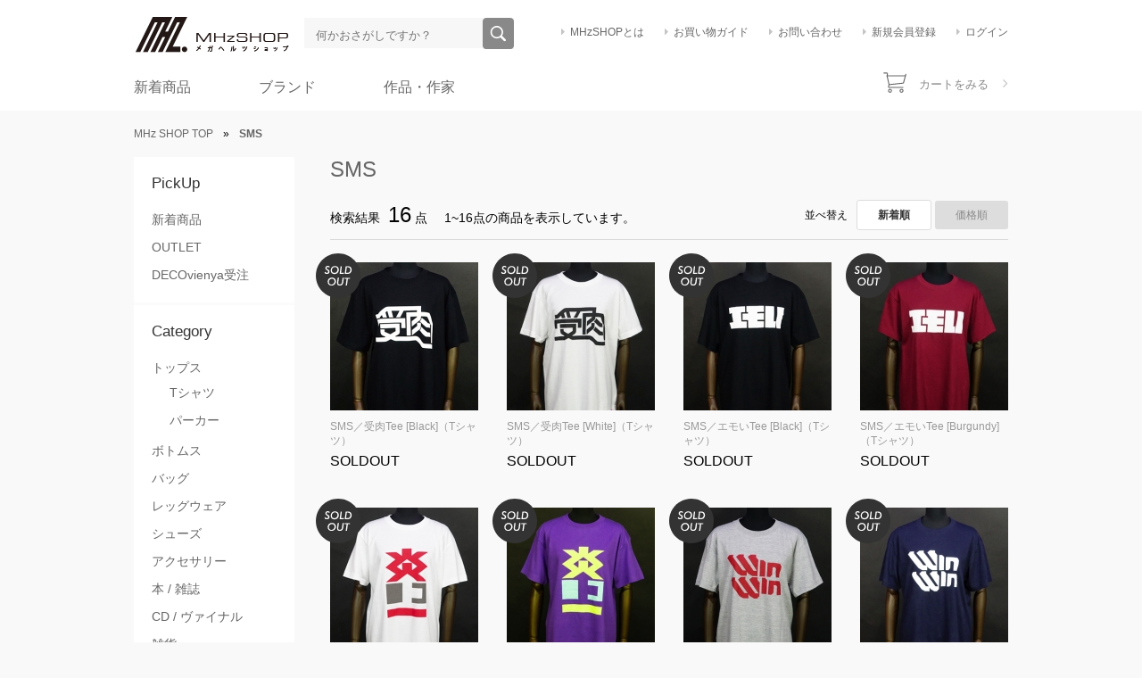

--- FILE ---
content_type: text/html; charset=EUC-JP
request_url: https://m-hz.net/?mode=cate&cbid=2446379&csid=0&sort=p
body_size: 9192
content:
<!DOCTYPE html PUBLIC "-//W3C//DTD XHTML 1.0 Transitional//EN" "http://www.w3.org/TR/xhtml1/DTD/xhtml1-transitional.dtd">
<html xmlns:og="http://ogp.me/ns#" xmlns:fb="http://www.facebook.com/2008/fbml" xmlns:mixi="http://mixi-platform.com/ns#" xmlns="http://www.w3.org/1999/xhtml" xml:lang="ja" lang="ja" dir="ltr">
<head>
<meta http-equiv="content-type" content="text/html; charset=euc-jp" />
<meta http-equiv="X-UA-Compatible" content="IE=edge,chrome=1" />
<title>SMS - MHz SHOP | メガヘルツショップ</title>
<meta name="Keywords" content="SMS,シドニアの騎士,あちゃちゅむ通販,MHz SHOP,T-SHIRTS,karrimor,ojaga,ドロへドロ,林田球,弐瓶勉,東亜重工,ハトのおよめさん,火事場のバカIQ,Reversal,公式,knights of sidonia,tsutomu nihei,toa heavy industries,池内啓人,寺田克也,メカトロウィーゴ,出雲重機,はくいきしろい" />
<meta name="Description" content="シドニアの騎士、東亜重工（弐瓶勉）、LAVENDER QUARTZ（LM7）、ハトのおよめさんの公式ギアを取り扱うSHOPです。HATRA、CHROMA、DECOvienyaなどもお取り扱い中です。" />
<meta name="Author" content="SF.inc" />
<meta name="Copyright" content="&amp;amp;copy; 株式会社SF" />
<meta http-equiv="content-style-type" content="text/css" />
<meta http-equiv="content-script-type" content="text/javascript" />
<link rel="stylesheet" href="https://img11.shop-pro.jp/PA01056/462/css/108/index.css?cmsp_timestamp=20251220235919" type="text/css" />
<link rel="stylesheet" href="https://img11.shop-pro.jp/PA01056/462/css/108/product_list.css?cmsp_timestamp=20251220235919" type="text/css" />

<link rel="alternate" type="application/rss+xml" title="rss" href="https://m-hz.net/?mode=rss" />
<link rel="alternate" media="handheld" type="text/html" href="https://m-hz.net/?mode=cate&cbid=2446379&csid=0&sort=p" />
<link rel="shortcut icon" href="https://img11.shop-pro.jp/PA01056/462/favicon.ico?cmsp_timestamp=20251228173628" />
<script type="text/javascript" src="//ajax.googleapis.com/ajax/libs/jquery/1.7.2/jquery.min.js" ></script>
<meta property="og:title" content="SMS - MHz SHOP | メガヘルツショップ" />
<meta property="og:description" content="シドニアの騎士、東亜重工（弐瓶勉）、LAVENDER QUARTZ（LM7）、ハトのおよめさんの公式ギアを取り扱うSHOPです。HATRA、CHROMA、DECOvienyaなどもお取り扱い中です。" />
<meta property="og:url" content="https://m-hz.net?mode=cate&cbid=2446379&csid=0&sort=p" />
<meta property="og:site_name" content="MHz SHOP | メガヘルツショップ" />
<meta property="og:image" content=""/>
<meta name="google-site-verification"
content="6ZDpblLTyitgDRJ0S805gBe0JN49BhMPA0tCyvbNBMg" />
<!-- Google tag (gtag.js) -->
<script async src="https://www.googletagmanager.com/gtag/js?id=G-H35RD0XY1X"></script>
<script>
  window.dataLayer = window.dataLayer || [];
  function gtag(){dataLayer.push(arguments);}
  gtag('js', new Date());

  gtag('config', 'G-H35RD0XY1X');
</script>
<script>
  var Colorme = {"page":"product_list","shop":{"account_id":"PA01056462","title":"MHz SHOP | \u30e1\u30ac\u30d8\u30eb\u30c4\u30b7\u30e7\u30c3\u30d7"},"basket":{"total_price":0,"items":[]},"customer":{"id":null}};

  (function() {
    function insertScriptTags() {
      var scriptTagDetails = [];
      var entry = document.getElementsByTagName('script')[0];

      scriptTagDetails.forEach(function(tagDetail) {
        var script = document.createElement('script');

        script.type = 'text/javascript';
        script.src = tagDetail.src;
        script.async = true;

        if( tagDetail.integrity ) {
          script.integrity = tagDetail.integrity;
          script.setAttribute('crossorigin', 'anonymous');
        }

        entry.parentNode.insertBefore(script, entry);
      })
    }

    window.addEventListener('load', insertScriptTags, false);
  })();
</script>

<script async src="https://www.googletagmanager.com/gtag/js?id=G-H35RD0XY1X"></script>
<script>
  window.dataLayer = window.dataLayer || [];
  function gtag(){dataLayer.push(arguments);}
  gtag('js', new Date());
  
      gtag('config', 'G-H35RD0XY1X', (function() {
      var config = {};
      if (Colorme && Colorme.customer && Colorme.customer.id != null) {
        config.user_id = Colorme.customer.id;
      }
      return config;
    })());
  
  </script></head>
<body>
<meta name="colorme-acc-payload" content="?st=1&pt=10028&ut=2446379,0&at=PA01056462&v=20260125205344&re=&cn=ef4f6f9367e53a7ffc8a5617e5209e5e" width="1" height="1" alt="" /><script>!function(){"use strict";Array.prototype.slice.call(document.getElementsByTagName("script")).filter((function(t){return t.src&&t.src.match(new RegExp("dist/acc-track.js$"))})).forEach((function(t){return document.body.removeChild(t)})),function t(c){var r=arguments.length>1&&void 0!==arguments[1]?arguments[1]:0;if(!(r>=c.length)){var e=document.createElement("script");e.onerror=function(){return t(c,r+1)},e.src="https://"+c[r]+"/dist/acc-track.js?rev=3",document.body.appendChild(e)}}(["acclog001.shop-pro.jp","acclog002.shop-pro.jp"])}();</script><link rel="stylesheet" href="https://whispernot.net/assets/css/reset.css" type="text/css" />
<link rel="stylesheet" href="https://whispernot.net/assets/css/style.css" type="text/css" />
<link rel="stylesheet" href="https://whispernot.net/assets/css/free-page.css" type="text/css" />
<link rel="stylesheet" href="https://whispernot.net/assets/css/slick.css" type="text/css" charset="utf-8" />
<link rel="stylesheet" href="https://maxcdn.bootstrapcdn.com/font-awesome/4.5.0/css/font-awesome.min.css">

<body>
	<div class="header">
		<div class="header__inner">
			<h1 class="header-logo"><a href="/"><img alt="MHz SHOP メガヘルツショップ公式オンラインストア" height="42" width="181" src="https://img11.shop-pro.jp/PA01056/462/etc/logo2018.png?cmsp_timestamp=20180810141112" /></a></h1>
			<div class="header-search">
				<form action="https://m-hz.net/" method="GET" id="search">
					<input type="hidden" name="mode" value="srh" /><input type="hidden" name="sort" value="p" />
					<span class="header-search__keyword"><input id="search_word" name="keyword" placeholder="何かおさがしですか？" type="text"></span>
					<span class="header-search__button"><input name="commit" type="submit" value="検索"></span>
				</form>
			</div>
			<div class="header-menu">
				<ul class="header-menu__list">
					<li class="header-menu__shop"><a href="https://m-hz.net/?mode=f2">MHzSHOPとは</a></li>
					<li class="header-menu__guide"><a href="https://m-hz.net/?mode=f1">お買い物ガイド</a></li>
					<li class="header-menu__contact"><a href="https://mhz.shop-pro.jp/customer/inquiries/new">お問い合わせ</a></li>
                                  <li class="header-menu__myaccount"><a href="https://m-hz.net/customer/signup/new">新規会員登録</a></li>
                    <li class="header-menu__login"><a href="https://m-hz.net/?mode=login&shop_back_url=https%3A%2F%2Fm-hz.net%2F">ログイン</a></li>
                				</ul>
			</div>
				<div class="global-nav__body">
					<nav role="navigation">
					<ul class="global-nav__nav">
						<li class="menu-item-has-children">
							<a href="http://m-hz.net/?mode=grp&gid=692728&sort=n" class="toplink">新着商品</a>
							<ul class="megamenu__body sub-menu">
								<div class="megamenu__main">
									<a href="https://m-hz.net/?mode=cate&cbid=2355972&csid=0&sort=n"><img src="https://img11.shop-pro.jp/PA01056/462/etc/20200127_seoisikiwappen.jpg?cmsp_timestamp=20200127173404" width="480" height="260" /><span>寺田器からワッペンが登場</span></a>
								</div>
								<div class="megamenu__sub">
									<div class="megamenu__sublist">
										<div class="megamenu__sublist-up"><a href="https://m-hz.net/?pid=145550172"><img src="https://img11.shop-pro.jp/PA01056/462/etc/20200127_2020_minibanner.jpg?cmsp_timestamp=20200127173457" /><span>MHz別注パーカー！</span></a></div>
										<div class="megamenu__sublist-up"><a href="https://m-hz.net/?pid=147678810"><img src="https://img11.shop-pro.jp/PA01056/462/etc/20200127_zelda_minibanner.jpg?cmsp_timestamp=20200127173546" /><span>ゼルダの伝説パーカー</span></a></div>
										<div class="megamenu__sublist-under"><a href="http://m-hz.net/?mode=cate&cbid=2355972&csid=0&sort=n"><img src="https://img11.shop-pro.jp/PA01056/462/etc/2019_teradaki_menu.png?cmsp_timestamp=20190111170037" /><span>寺田器蕎麦猪口セット再入荷！</span></a></div>
										<div class="megamenu__sublist-under"><a href="http://m-hz.net/?mode=srh&sort=p&keyword=%A5%B9%A5%D7%A5%E9%A5%C8%A5%A5%A1%BC%A5%F3&commit=%B8%A1%BA%F7"><img src="https://img11.shop-pro.jp/PA01056/462/etc/2019_kog4_menu.png?cmsp_timestamp=20190111170232" /><span>KOGからスプラトゥーンの新作ギア到着</span></a></div>
									</div>
								</div>
							</ul>
						</li>
						<li class="menu-item-has-children">
							<a href="http://m-hz.net/?mode=f9#tab2" class="toplink">ブランド</a>
							<ul class="megamenu__body sub-menu-2">
								<div class="megamenu__main">
									<a href="https://m-hz.net/?mode=cate&csid=0&cbid=2446379&sort=n"><img src="https://img11.shop-pro.jp/PA01056/462/etc/20200127_brand-01.jpg?cmsp_timestamp=20200127173752" /><span>SMS</span></a>
								</div>
								<div class="megamenu__sub">
									<div class="megamenu__sublist">
										<div class="megamenu__sublist-up"><a href="https://m-hz.net/?mode=cate&csid=0&cbid=2576148&sort=n"><img src="https://img11.shop-pro.jp/PA01056/462/etc/20200127_hatra.jpg?cmsp_timestamp=20200127173923" /><span>HATRA（ハトラ）</span></a></div>
										<div class="megamenu__sublist-up"><a href="http://m-hz.net/?mode=cate&cbid=1432833&csid=2&sort=n"><img src="https://whispernot.net/assets/images/banner/mega/brand-03.png" /><span>NADA.（ナダ）</span></a></div>
										<div class="megamenu__sublist-under"><a href="http://m-hz.net/?mode=cate&cbid=1432833&csid=4&sort=n"><img src="https://img11.shop-pro.jp/PA01056/462/etc/20200127_reversal_minibanner.jpg?cmsp_timestamp=20200127173938" /><span>reversal （リバーサル）</span></a></div>
										<div class="megamenu__sublist-under"><a href="http://m-hz.net/?mode=cate&cbid=1432833&csid=23&sort=n"><img src="https://img11.shop-pro.jp/PA01056/462/etc/2019_artist-02.jpg?cmsp_timestamp=20190111173328" /><span>THE KING OF GAMES</span></a></div>
									</div>
								</div>
							</ul>
						</li>
						<li class="menu-item-has-children">
							<a href="http://m-hz.net/?mode=f9#tab1"class="toplink">作品・作家</a>
							<ul class="megamenu__body sub-menu-3">
								<div class="megamenu__main">
									<a href="http://m-hz.net/?mode=cate&cbid=984719&csid=0&sort=n"><img src="https://whispernot.net/assets/images/banner/mega/artist-01.png" /><span>シドニアの騎士・東亜重工 / 弐瓶勉</span></a>
								</div>
								<div class="megamenu__sub">
									<div class="megamenu__sublist">
										<div class="megamenu__sublist-up"><a href="http://m-hz.net/?mode=cate&cbid=2355972&csid=0&sort=n"><img src="https://img11.shop-pro.jp/PA01056/462/etc/2019_teradaki_menu.png?cmsp_timestamp=20190111170627" /><span>寺田器（テラダキ） / 寺田克也</span></a></div>
										<div class="megamenu__sublist-up"><a href="https://m-hz.net/?mode=cate&cbid=1432833&csid=25&sort=n"><img src="https://img11.shop-pro.jp/PA01056/462/etc/20200127_mvf_minibanner.jpg?cmsp_timestamp=20200127174023" /><span>MVF</span></a></div>
										<div class="megamenu__sublist-under"><a href="http://m-hz.net/?mode=cate&cbid=2376119&csid=0&sort=n"><img src="https://img11.shop-pro.jp/PA01056/462/etc/2019_artist-16.jpg?cmsp_timestamp=20190111173450" /><span>東京トガリ</span></a></div>
										<div class="megamenu__sublist-under"><a href="https://m-hz.net/?mode=cate&csid=0&cbid=2553791&sort=n"><img src="https://img11.shop-pro.jp/PA01056/462/etc/20200127_macchiro_banner.jpg?cmsp_timestamp=20200127174057" /><span>マッチロ</span></a></div>
									</div>
								</div>
							</ul>
						</li>
					</ul>
				</nav>
						<p class="global-nav__tagline"><img src="https://img11.shop-pro.jp/PA01056/462/etc/header-ad.jpg?cmsp_timestamp=20210408144402" alt="10,500円以上買い物で送料無料！" width="312" height="19" /></p>
										<div class="global-nav__cart">
																									<a href="https://m-hz.net/cart/proxy/basket?shop_id=PA01056462&shop_domain=m-hz.net">カートをみる</a>
				</div>
			</div>
		</div>
		</div>
<div class="breadcrumbs">
<a href="./">MHz SHOP TOP</a>
<span class="breadcrumbs__separator">&raquo;</span>
<a href="?mode=cate&cbid=2446379&csid=0&sort=p"><strong>SMS</strong></a></div>

	<div class="mhz-body">
		<div class="aside-subnav">
			<div class="widget--pickup">
				<h2>PickUp</h2>
				<ul class="widget__links">
					<li><a href="http://m-hz.net/?mode=grp&gid=692728&sort=n">新着商品</a></li>
								<li><a href="http://m-hz.net/?mode=cate&csid=0&cbid=2487022&sort=n">OUTLET</a></li>
						<li><a href="https://m-hz.net/?mode=cate&cbid=1432833&csid=7&sort=n">DECOvienya受注</a></li>
					<!--<li><a href="http://m-hz.net/?mode=grp&gid=1684071&sort=n">SPECIAL ITEM</a></li>
					<li><a href="#">先行予約商品</a></li>
					<li><a href="#">再発売商品</a></li>
					<li><a href="#">SALE</a></li>-->
				</ul>
			</div>
			<div class="widget--category">
				<h2>Category</h2>
				<ul class="widget__links">
					<li><a href="http://m-hz.net/?mode=grp&gid=690775&sort=n">トップス</a>
						<ul class="widget__links">
							<li><a href="http://m-hz.net/?mode=grp&gid=49297&sort=n">Tシャツ</a></li>
							
							<li><a href="http://m-hz.net/?mode=grp&gid=49305&sort=n">パーカー</a></li>
						</ul>
					</li>
					
					<li><a href="http://m-hz.net/?mode=grp&gid=690758&sort=n">ボトムス</a></li>
					<li><a href="http://m-hz.net/?mode=grp&gid=690755&sort=n">バッグ</a></li>
					<li><a href="http://m-hz.net/?mode=grp&gid=690756&sort=n">レッグウェア</a></li>
					<li><a href="http://m-hz.net/?mode=grp&gid=823470&sort=n">シューズ</a></li>
					<li><a href="http://m-hz.net/?mode=grp&gid=690759&sort=n">アクセサリー</a></li>
					<li><a href="http://m-hz.net/?mode=grp&gid=49304&sort=n">本 / 雑誌</a></li>
					<li><a href="http://m-hz.net/?mode=grp&gid=49296&sort=n">CD / ヴァイナル</a></li>
					<li><a href="http://m-hz.net/?mode=grp&gid=49308&sort=n">雑貨</a></li>
				</ul>
			</div>
			
			<div class="widget--artist_work">
				<h2>Artist&amp;work</h2>
				<ul class="widget__links">
						<li><a href="https://m-hz.net/?mode=cate&csid=0&cbid=2570538&sort=n">MHz（メガヘルツ）</a></li>
					<li><a href="http://m-hz.net/?mode=cate&cbid=984719&csid=0&sort=n">シドニアの騎士・東亜重工 / 弐瓶勉</a></li>
							<li><a href="https://m-hz.net/?mode=cate&csid=0&cbid=2910277">裏展：田口翔太郎×岡部閏</a></li>
										<li><a href="https://m-hz.net/?mode=cate&cbid=2886109&csid=0&sort=p">グッド・ナイト・ワールド　/ 岡部 閏</a></li>
					<li><a href="http://m-hz.net/?mode=cate&csid=0&cbid=2430939&csid=0&sort=n">LAVENDER QUARTZ</a></li>
					<li><a href="https://m-hz.net/?mode=cate&cbid=2900176&csid=0&sort=n">GYAROMI</a></li>
						<li><a href="http://m-hz.net/?mode=cate&cbid=2355972&csid=0&sort=n">寺田器（テラダキ） / 寺田克也</a></li>
	<li><a href="https://m-hz.net/?mode=cate&cbid=2583096&csid=0&sort=n">裏切りマンキーコング</a></li>
						<li><a href="https://m-hz.net/?mode=cate&cbid=2908558&csid=0&sort=p">加藤オズワルド</a></li>
					<li><a href="http://m-hz.net/?mode=cate&cbid=1432833&csid=25&sort=n">yamamu / MVF</a></li>
										<li><a href="https://m-hz.net/?mode=cate&csid=0&cbid=2553791&sort=n">MACCHIRO</a></li>
					<li><a href="https://m-hz.net/?mode=cate&csid=0&cbid=2576149&sort=n">はくいきしろい</a></li>
					<li><a href="http://m-hz.net/?mode=cate&cbid=1432833&csid=26&sort=n">MOUNTAIN GRAPHICS</a></li>
					<li><a href="https://m-hz.net/?mode=cate&csid=0&cbid=2734901&sort=n">IDeeez / TWISTED HOMIES</a></li>
					<li><a href="http://m-hz.net/?mode=cate&csid=0&cbid=2167032&sort=n">ハイスコアガール / 押切蓮介</a></li>
					<li><a href="http://m-hz.net/?mode=cate&cbid=1523904&csid=0&sort=n">火事場のバカIQ / 榎本 俊二</a></li>
					<li><a href="http://m-hz.net/?mode=cate&cbid=1304788&csid=0&sort=n">ハトのおよめさん / ハグキ</a></li>
					<li><a href="http://m-hz.net/?mode=cate&cbid=2206086&csid=0&sort=n">出雲重機</a></li>
					<li><a href="http://m-hz.net/?mode=cate&cbid=2238251&csid=0&sort=n">メカトロウィーゴ</a></li>
					<li><a href="http://m-hz.net/?mode=cate&cbid=2344161&csid=0&sort=n">IKEUCHI PRODUCTS</a></li>
					<li><a href="https://m-hz.net/?mode=cate&cbid=598574&csid=0&sort=n">PixelJunk Eden / Baiyon</a></li>
				</ul>
			</div>
			
			<div class="widget--brand">
				<h2>Brand</h2>
				<ul class="widget__links">
					<li><a href="https://m-hz.net/?mode=cate&csid=0&cbid=2631199&sort=n">HEX<span>（ヘックス）</span></a></li>
					<li><a href="https://m-hz.net/?mode=cate&cbid=2720618&csid=0&sort=n">BULSxT DINER<span>（ブルシットダイナー）</span></a></li>
					<li><a href="https://m-hz.net/?mode=cate&csid=0&cbid=2576148&sort=n">HATRA<span>（ハトラ）</span></a></li>
					<li><a href="http://m-hz.net/?mode=cate&cbid=1432833&csid=2&sort=n">NADA.<span>（ナダ）</span></a></li>
					<li><a href="http://m-hz.net/?mode=cate&cbid=1432833&csid=21&sort=n">chloma<span>（クロマ）</span></a></li>
					<li><a href="http://m-hz.net/?mode=cate&cbid=1432833&csid=20&sort=n">Kagari Yusuke<span>（カガリユウスケ）</span></a></li>
					<li><a href="http://m-hz.net/?mode=cate&csid=0&cbid=2446379&sort=n">SMS<span>（エスエムエス）</span></a></li>
						<li><a href="https://m-hz.net/?mode=cate&cbid=1432833&csid=7&sort=n">DECOvienya<span>（デコヴィーニャ）</span></a></li>
						<li><a href="http://m-hz.net/?mode=cate&cbid=1432833&csid=4&sort=n">reversal<span>（リバーサル）</span></a></li>
					<li><a href="https://m-hz.net/?mode=cate&csid=0&cbid=2576150&sort=n">KOG<span>（キングオブゲームズ）</span></a></li>
				</ul>
				<div class="widget__item__footer">
					<p class="widget__item__footer_link"><a href="https://m-hz.net/?mode=f9#tab2">ブランド一覧を見る</a></p>
				</div>
			</div>
			
			<div class="widget--banner">
				<h2>SF DEPT.</h2>
			<img src="https://img11.shop-pro.jp/PA01056/462/etc/side_bn_dept.jpg?cmsp_timestamp=20180801142754" />
				<p class="shop-info">SF DEPT.は休業中です</p>
			</div>
			
		<div class="widget--twitter">
  <a class="twitter-timeline"
     href="https://x.com/MHzSHOP">
    Tweets by @MHzSHOP
  </a>
</div>

<script async src="https://platform.twitter.com/widgets.js" charset="utf-8"></script>

<script>
  window.addEventListener('load', function () {
    if (window.twttr && twttr.widgets) {
      twttr.widgets.load();
    }
  });
</script>
			
		</div>
		<div class="main-contents">
	<div class="product-list-body">
		<h2 class="product-list__title"><a href="?mode=cate&cbid=2446379&csid=0&sort=p">SMS</a></h2>
				<div class="result-header">
			<div class="result-header__stats">
				<p class="result-header__stats-message">
					<span class="result-header__stats-target">検索結果</span>
					<span class="result-header__stats-number">16</span>
					<span class="result-header__stats-unit">点</span>
					<span class="result-header__stats-text">1~16点の商品を表示しています。</span>
				</p>
			</div>
			<div class="result-header__sort">
				<p class="result-header__sort-title">並べ替え</p>
				<ul class="result-header__sort-menu">
					<li class="result-header__newest link"><a href="?mode=cate&cbid=2446379&csid=0&sort=n">新着順</a></li>					<li class="result-header__order current">価格順</li>				</ul>
			</div>
		</div>
		<ul class="products-list">
						<li class="product">
				<a href="?pid=134143645" class="product__media"><img src="https://img11.shop-pro.jp/PA01056/462/product/134143645_th.jpg?cmsp_timestamp=20180810130020" alt="SMS／受肉Tee [Black]（Tシャツ）" class="product__thumbnail">				<span class="product__name"><img src="https://whispernot.net/assets/images/icon/soldout.svg" class="product_status_soldout">SMS／受肉Tee [Black]（Tシャツ）</span></a>
				<div class="product__prices">
						        <span class="sould-sout">SOLDOUT</span>
	        				</div>
			</li>
						<li class="product">
				<a href="?pid=134143657" class="product__media"><img src="https://img11.shop-pro.jp/PA01056/462/product/134143657_th.jpg?cmsp_timestamp=20180810130326" alt="SMS／受肉Tee [White]（Tシャツ）" class="product__thumbnail">				<span class="product__name"><img src="https://whispernot.net/assets/images/icon/soldout.svg" class="product_status_soldout">SMS／受肉Tee [White]（Tシャツ）</span></a>
				<div class="product__prices">
						        <span class="sould-sout">SOLDOUT</span>
	        				</div>
			</li>
						<li class="product">
				<a href="?pid=134143670" class="product__media"><img src="https://img11.shop-pro.jp/PA01056/462/product/134143670_th.jpg?cmsp_timestamp=20180810132338" alt="SMS／エモいTee [Black]（Tシャツ）" class="product__thumbnail">				<span class="product__name"><img src="https://whispernot.net/assets/images/icon/soldout.svg" class="product_status_soldout">SMS／エモいTee [Black]（Tシャツ）</span></a>
				<div class="product__prices">
						        <span class="sould-sout">SOLDOUT</span>
	        				</div>
			</li>
						<li class="product">
				<a href="?pid=134143682" class="product__media"><img src="https://img11.shop-pro.jp/PA01056/462/product/134143682_th.jpg?cmsp_timestamp=20180810132411" alt="SMS／エモいTee [Burgundy]（Tシャツ）" class="product__thumbnail">				<span class="product__name"><img src="https://whispernot.net/assets/images/icon/soldout.svg" class="product_status_soldout">SMS／エモいTee [Burgundy]（Tシャツ）</span></a>
				<div class="product__prices">
						        <span class="sould-sout">SOLDOUT</span>
	        				</div>
			</li>
						<li class="product">
				<a href="?pid=134175659" class="product__media"><img src="https://img11.shop-pro.jp/PA01056/462/product/134175659_th.jpg?cmsp_timestamp=20180816161310" alt="SMS／炎上Tee [White]（Tシャツ）" class="product__thumbnail">				<span class="product__name"><img src="https://whispernot.net/assets/images/icon/soldout.svg" class="product_status_soldout">SMS／炎上Tee [White]（Tシャツ）</span></a>
				<div class="product__prices">
						        <span class="sould-sout">SOLDOUT</span>
	        				</div>
			</li>
						<li class="product">
				<a href="?pid=134175692" class="product__media"><img src="https://img11.shop-pro.jp/PA01056/462/product/134175692_th.jpg?cmsp_timestamp=20180816161231" alt="SMS／炎上Tee [Purple]（Tシャツ）" class="product__thumbnail">				<span class="product__name"><img src="https://whispernot.net/assets/images/icon/soldout.svg" class="product_status_soldout">SMS／炎上Tee [Purple]（Tシャツ）</span></a>
				<div class="product__prices">
						        <span class="sould-sout">SOLDOUT</span>
	        				</div>
			</li>
						<li class="product">
				<a href="?pid=134175746" class="product__media"><img src="https://img11.shop-pro.jp/PA01056/462/product/134175746_th.jpg?cmsp_timestamp=20180816161503" alt="SMS／WinWin Tee [Gray]（Tシャツ）" class="product__thumbnail">				<span class="product__name"><img src="https://whispernot.net/assets/images/icon/soldout.svg" class="product_status_soldout">SMS／WinWin Tee [Gray]（Tシャツ）</span></a>
				<div class="product__prices">
						        <span class="sould-sout">SOLDOUT</span>
	        				</div>
			</li>
						<li class="product">
				<a href="?pid=134175806" class="product__media"><img src="https://img11.shop-pro.jp/PA01056/462/product/134175806_th.jpg?cmsp_timestamp=20180816161424" alt="SMS／WinWin Tee [Navy]（Tシャツ）" class="product__thumbnail">				<span class="product__name"><img src="https://whispernot.net/assets/images/icon/soldout.svg" class="product_status_soldout">SMS／WinWin Tee [Navy]（Tシャツ）</span></a>
				<div class="product__prices">
						        <span class="sould-sout">SOLDOUT</span>
	        				</div>
			</li>
						<li class="product">
				<a href="?pid=134488157" class="product__media"><img src="https://img11.shop-pro.jp/PA01056/462/product/134488157_th.jpg?cmsp_timestamp=20180824140936" alt="SMS／5G2020 Tee [White]（Tシャツ）" class="product__thumbnail">				<span class="product__name"><img src="https://whispernot.net/assets/images/icon/soldout.svg" class="product_status_soldout">SMS／5G2020 Tee [White]（Tシャツ）</span></a>
				<div class="product__prices">
						        <span class="sould-sout">SOLDOUT</span>
	        				</div>
			</li>
						<li class="product">
				<a href="?pid=134488171" class="product__media"><img src="https://img11.shop-pro.jp/PA01056/462/product/134488171_th.jpg?cmsp_timestamp=20180824141434" alt="SMS／5G2020 Tee [Burgundy]（Tシャツ）" class="product__thumbnail">				<span class="product__name"><img src="https://whispernot.net/assets/images/icon/soldout.svg" class="product_status_soldout">SMS／5G2020 Tee [Burgundy]（Tシャツ）</span></a>
				<div class="product__prices">
						        <span class="sould-sout">SOLDOUT</span>
	        				</div>
			</li>
						<li class="product">
				<a href="?pid=134488186" class="product__media"><img src="https://img11.shop-pro.jp/PA01056/462/product/134488186_th.jpg?cmsp_timestamp=20180824140417" alt="SMS／PDCA Tee [Heather black]（Tシャツ）" class="product__thumbnail">				<span class="product__name"><img src="https://whispernot.net/assets/images/icon/soldout.svg" class="product_status_soldout">SMS／PDCA Tee [Heather black]（Tシャツ）</span></a>
				<div class="product__prices">
						        <span class="sould-sout">SOLDOUT</span>
	        				</div>
			</li>
						<li class="product">
				<a href="?pid=134488211" class="product__media"><img src="https://img11.shop-pro.jp/PA01056/462/product/134488211_th.jpg?cmsp_timestamp=20180824140109" alt="SMS／欲求段階Tee [Black]（Tシャツ）" class="product__thumbnail">				<span class="product__name"><img src="https://whispernot.net/assets/images/icon/soldout.svg" class="product_status_soldout">SMS／欲求段階Tee [Black]（Tシャツ）</span></a>
				<div class="product__prices">
						        <span class="sould-sout">SOLDOUT</span>
	        				</div>
			</li>
						<li class="product">
				<a href="?pid=144279115" class="product__media"><img src="https://img11.shop-pro.jp/PA01056/462/product/144279115_th.jpg?cmsp_timestamp=20190708180758" alt="SMS／其処許Tee [Olive Drab]（Tシャツ）" class="product__thumbnail">				<span class="product__name"><img src="https://whispernot.net/assets/images/icon/soldout.svg" class="product_status_soldout">SMS／其処許Tee [Olive Drab]（Tシャツ）</span></a>
				<div class="product__prices">
						        <span class="sould-sout">SOLDOUT</span>
	        				</div>
			</li>
						<li class="product">
				<a href="?pid=144279139" class="product__media"><img src="https://img11.shop-pro.jp/PA01056/462/product/144279139_th.jpg?cmsp_timestamp=20190708180919" alt="SMS／其処許Tee [Sumi]（Tシャツ）" class="product__thumbnail">				<span class="product__name"><img src="https://whispernot.net/assets/images/icon/soldout.svg" class="product_status_soldout">SMS／其処許Tee [Sumi]（Tシャツ）</span></a>
				<div class="product__prices">
						        <span class="sould-sout">SOLDOUT</span>
	        				</div>
			</li>
						<li class="product">
				<a href="?pid=144279212" class="product__media"><img src="https://img11.shop-pro.jp/PA01056/462/product/144279212_th.jpg?cmsp_timestamp=20190708181001" alt="SMS／ROM専Tee [Mustard]（Tシャツ）" class="product__thumbnail">				<span class="product__name"><img src="https://whispernot.net/assets/images/icon/soldout.svg" class="product_status_soldout">SMS／ROM専Tee [Mustard]（Tシャツ）</span></a>
				<div class="product__prices">
						        <span class="sould-sout">SOLDOUT</span>
	        				</div>
			</li>
						<li class="product">
				<a href="?pid=144279227" class="product__media"><img src="https://img11.shop-pro.jp/PA01056/462/product/144279227_th.jpg?cmsp_timestamp=20190708181118" alt="SMS／ROM専Tee [Black]（Tシャツ）" class="product__thumbnail">				<span class="product__name"><img src="https://whispernot.net/assets/images/icon/soldout.svg" class="product_status_soldout">SMS／ROM専Tee [Black]（Tシャツ）</span></a>
				<div class="product__prices">
						        <span class="sould-sout">SOLDOUT</span>
	        				</div>
			</li>
			
		</ul>
	</div>
	<div class="result-footer">
		<p class="pagination">
			

																	<a href="?mode=cate&cbid=2446379&csid=0&sort=p&page=1">
				1</a>
												</p>
	</div>
	</div>

</div>	</div>
	
		<div class="breadcrumbs">
	<a href="./">MHz SHOP TOP</a>
	<span class="breadcrumbs__separator">&raquo;</span>
	<a href="?mode=cate&cbid=2446379&csid=0&sort=p"><strong>SMS</strong></a>				</div>
	
	<div class="banner-area">
		<h2>キャンペーン・特集</h2>
		<div class="banner-area_inner" id="footer-slick">
			<div class="bo"><a href="http://m-hz.net/?mode=srh&sort=n&keyword=ozigiri&x=0&y=0"><img src="https://whispernot.net/assets/images/banner/footer-bn-09.png" /></a><p>グラインドコアシーンでカルト的な人気を誇る孤高のデジタルグラインドトラッカー「OZIGIRI」</p></div>
			<div class="bo"><a href="http://ghz.tokyo/"><img src="https://img11.shop-pro.jp/PA01056/462/etc/bunner_GHzBlog.png?cmsp_timestamp=20160623161027" /></a><p>GHz music storeの様々な情報を集めたブログ！貴重なインタビューやチャートが満載！</p></div>
			<div class="bo"><a href="https://m-hz.net/?mode=cate&cbid=2720618&csid=0&sort=n"><img src="https://img11.shop-pro.jp/PA01056/462/etc_base64/MDAxMTA3YmxzeHRfYmFubmVy.jpg?cmsp_timestamp=20241107193223" /></a><p>緊急事態宣言下にMHzが夢想したカフェ『BULSxT DINER』のグッズとBGM</p></div>
			
			<div class="bo"><a href="http://m-hz.net/?mode=cate&cbid=1432833&csid=7&sort=n"><img src="https://whispernot.net/assets/images/banner/footer-bn-06.png" /></a><p>DECOvienyaならではの視点で微笑ましいシーンを切り取ったリングなどをご紹介します</p></div>
		
		
			<div class="bo"><a href="http://m-hz.net/?mode=f8"><img src="https://whispernot.net/assets/images/banner/footer-bn-04.png" /></a><p>ゲームクリエーター対談 全4回 (Baiyon（バイヨン）/ 片岡陽平氏)</p></div>
		</div>
		<div id="arrows2">
		</div>
	</div>

	<div class="footer-contents">
		<div class="f-guide-title">
			<h2>Shopping Guide</h2>
			<p><a href="https://m-hz.net/?mode=f1" class="link-guide">お買い物ガイドの詳細を見る</a></p>
		</div>
		<div class="f-guide">
			<div class="f-guide__payment">
				<h3 class="f-guide__payment-title">お支払いについて</h3>
				<p>お支払いは、クレジットカード・銀行振込（楽天銀行）・代金引換などがご利用いただけます。</p>
				<img src="https://whispernot.net/assets/images/footer-guide-payment.jpg" width="309" height="102" />
				<p>詳しくは、<a href="https://m-hz.net/?mode=f1#tab2">お支払いの方法</a>をご覧ください。</p>
			</div>
			<div class="f-guide__shipping">
				<h3 class="f-guide__shipping-title">発送方法、送料について</h3>
				<h4>宅急便 <span>(ヤマト運輸にてお届け)</span></h4>
				<p>詳細は<a href="http://m-hz.net/?tid=90&mode=f12" target="_blank">こちら</a></p>
				<h4>ネコポス<span>(ヤマト運輸にて郵便受けに投函)<br/>※A4サイズ厚み2.5cmまで</span></h4>
				<table>
					<tr>
						<th>全国一律</th><td >270円</td>
					</tr>
					</table>
			<p>※ネコポス対象商品でも、枚数や他の商品との同梱により規格サイズをこえた場合、通常宅配便にてお届けとなる場合がございます。</p>
				<p>※商品の状況や当店の規定により、配送方法をお選びできない場合もございます。</p>
			</div>
			<div class="f-guide__deliver">
				<h3 class="f-guide__deliver-title">お届けについて</h3>
				<p>時間帯指定は次の中からお選びできます。</p>
				<img src="https://whispernot.net/assets/images/footer-guide-time-new.png" width="309" height="73" />
				<p>※地域によって、ご指定の時間帯にお届けできない場合がございます。</p>

				<h3 class="f-guide__holiday">発送定休日(土・日・祝)</h3>
				<p>土・日・祝のメール、電話でのお問い合わせ、発送業務はすべてお休みとさせて頂いております。</p>
				<p>土・日・祝に頂いたメールの返信およびご注文の配送は翌日以降となります。</p>
			</div>
		</div>

			<div class="footer-sitemap">
				<div class="footer-sitemap__logo"></div>
				<div class="footer-sitemap__aboutus">
					<span class="footer-sitemap__title">About us</span>
					<ul class="footer-sitemap__links">
						<li><a href="https://m-hz.net/?mode=f2">MHz SHOP</a></li>
						<li><a href="https://m-hz.net/?mode=f2">実店舗について</a></li>
						<li><a href="https://mhz.shop-pro.jp/customer/newsletter/subscriptions/new">メールマガジンの購読・解除</a></li>
					</ul>
				</div>
				<div class="footer-sitemap__help">
					<span class="footer-sitemap__title">Help</span>
					<ul class="footer-sitemap__links">
						<li><a href="https://m-hz.net/?mode=f1#tab6">FAQ / よくある質問</a></li>
						<li><a href="https://mhz.shop-pro.jp/customer/inquiries/new">お問い合わせ</a></li>
						<li><a href="https://m-hz.net/?mode=f10">Shopping Guide(English) / For foreign customers</a></li>
					</ul>
				</div>
				<div class="footer-sitemap__link">
					<span class="footer-sitemap__title">Link</span>
					<ul class="footer-sitemap__links">
						<li><a href="https://www.sfdept.tokyo/blog" target="_blank">ショップブログ</a></li>
					</ul>
				</div>
			</div>
			<div class="footer-terms">
					<ul class="footer-terms__links">
						<li><a href="https://m-hz.net/?mode=rss">新着RSS</a></li>
						<li><a href="https://m-hz.net/?mode=f3">採用情報</a></li>
						<li><a href="https://m-hz.net/?mode=privacy">プライバシーポリシー</a></li>
						<li><a href="https://m-hz.net/?mode=sk">特定商取引に基づく開示</a></li>
					</ul>
					<p class="footer-terms__copyright">Copyright &copy; 2002-2018 SF.inc. All Rights Reserved.</p>
			</div>
		</div>
		<p id="page-top" style="display: none;"><a href="#headLink">PAGE TOP</a></p>
		<script src="https://ajax.googleapis.com/ajax/libs/jquery/1.11.1/jquery.min.js"></script>
		<script type="text/javascript" src="https://whispernot.net/assets/js/slick.min.js" charset="utf-8"></script>
		<script src="https://whispernot.net/assets/js/jquery-accessibleMegaMenu.js" charset="utf-8"></script>
		<script src="https://whispernot.net/assets/js/modernizr-custom.js" charset="utf-8"></script>
		<script src="https://whispernot.net/assets/js/mhz.js"></script>
		<script src="https://whispernot.net/assets/js/main.js"></script>
	<script>
  (function(i,s,o,g,r,a,m){i['GoogleAnalyticsObject']=r;i[r]=i[r]||function(){
  (i[r].q=i[r].q||[]).push(arguments)},i[r].l=1*new Date();a=s.createElement(o),
  m=s.getElementsByTagName(o)[0];a.async=1;a.src=g;m.parentNode.insertBefore(a,m)
  })(window,document,'script','https://www.google-analytics.com/analytics.js','ga');

  ga('create', 'UA-37023652-1', 'auto');
  ga('send', 'pageview');

</script>
  </body><script type="text/javascript" src="https://m-hz.net/js/cart.js" ></script>
<script type="text/javascript" src="https://m-hz.net/js/async_cart_in.js" ></script>
<script type="text/javascript" src="https://m-hz.net/js/product_stock.js" ></script>
<script type="text/javascript" src="https://m-hz.net/js/js.cookie.js" ></script>
<script type="text/javascript" src="https://m-hz.net/js/favorite_button.js" ></script>
</body></html>

--- FILE ---
content_type: text/css
request_url: https://img11.shop-pro.jp/PA01056/462/css/108/index.css?cmsp_timestamp=20251220235919
body_size: 724
content:
body .baiyon-interview { font-family: futura, Verdana,"Helvetica Neue", 游ゴシック, YuGothic, "ヒラギノ角ゴ ProN W3", "Hiragino Kaku Gothic ProN", メイリオ, Meiryo, sans-serif;
} 
.tbl_calendar {
  border: none !important;
  border-collapse: collapse !important;
  border-spacing: 0 !important;
}
.tbl_calendar th, 
.tbl_calendar td {
  padding: 4px !important;
  text-align: center !important;
  border-bottom: 1px solid #ccc !important;
}
img[src*="header-ad.jpg"] {
  display: none !important;
}
.global-nav__tagline {
  color: inherit;
}

.global-nav__tagline span,
.global-nav__tagline b {
  color: inherit;
}

.global-nav__tagline {
  visibility: visible;
}

.global-nav__tagline .free-shipping-text {
  display: none !important;
}
.widget--twitter,
.widget--twitter * {
  display: block !important;
  visibility: visible !important;
  opacity: 1 !important;
}


--- FILE ---
content_type: text/css
request_url: https://img11.shop-pro.jp/PA01056/462/css/108/product_list.css?cmsp_timestamp=20251220235919
body_size: 3033
content:
/*----------------------------
	商品一覧
----------------------------*/
#right_side h2.category_title {
	line-height: 25px;
	font-size: 100%;
	font-weight: bold;
	padding-left: 18px;
	background: url("https://whispernot.net/assets/images/view.png") no-repeat scroll 0 0 transparent;
	margin-bottom: 10px;
	}
.category-header {
	height: 160px;
	font-style: italic;
	}
.category-header2 {
	height: auto;
	padding: 10px 0 20px;
	line-height: 1.8;
	font-size: 95%;
	color: #676767;
	}
#right_side .ct_list {
	display: block;
	padding: 20px 0;
}
#right_side ul.category-list {
	display: block;
	width: 712px; 
	}
#right_side .category-list li{
	display: block;
	float: left;
	padding-right: 30px;
	font-size: 69%;
	color:#f20101;}
#right_side .category-list li a {color:#16262e;}
#right_side .category-list li a:hover{color:#C7DA1E;}
/*----------------------------
	カテゴリーバナー
----------------------------*/
.banner .boxgrid body {
	background:#D5DEE7;
	}
.banner .boxgrid a {
		color:#C8DCE5;
	}
.banner .boxgrid h3 {
	margin: 10px 10px 0 10px;
	color:#FFF;
	font:11pt Arial, sans-serif;
	letter-spacing:0.03em;
	font-weight: bold;
	}
.banner .boxgrid { 
	width: 712px; 
	height: 160px; 
	float:left;
	background:#161613; 
	overflow: hidden; 
	position: relative; 
	}
.banner .boxgrid img {
	position: absolute; 
	top: 0; 
	left: 0; 
	border: 0; 
	}
.banner .boxgrid p { 
	padding: 0 10px; 
	color:#afafaf; 
	font-weight:bold; 
	font:10pt "Lucida Grande", Arial, sans-serif; 
	}
.banner .boxgrid2 body{ background:#D5DEE7; }
.banner .boxgrid2 a{ color:#C7DA1E; }
.banner .boxgrid2 h3{ margin: 10px 10px 0 10px; color:#999; font:18pt Arial, sans-serif; letter-spacing:-1px; font-weight: bold;  }				
.banner .boxgrid2{ 
	width: 712px; 
	height: 160px; 
	float:left;
	background:#fff; 
	overflow: hidden; 
	position: relative; 
	}
.banner .boxgrid2 img {
 	position: absolute; 
	top: 0; 
	left: 0; 
	border: 0;
	}
.banner .boxgrid2 p {
	padding: 0 10px; 
	color:#afafaf; 
	font-weight:bold; 
	font:10pt "Lucida Grande", Arial, sans-serif; 
	}
.banner .boxcaption { 
	float: left; 
	position: absolute; 
	background: #000; 
	height: 100px; 
	width: 100%; 
	opacity: 0.8; 
	filter:progid:DXImageTransform.Microsoft.Alpha(Opacity=82);
	-MS-filter: "progid:DXImageTransform.Microsoft.Alpha(Opacity=82)";
 	}
div.banner .captionfull .boxcaption {
	top: 160px;
	left: 0;
	}
.banner .caption .boxcaption {
	top: 160px;
	left: 0;
	}
/*----------------------------
	ナビゲーション
----------------------------*/
.item-nav, .page-nav {
	display: block;
	width: 712px;
	color: #666;
	font-size: 84%;
}
.item-nav {
	background: url("https://whispernot.net/assets/images/itemnav.png") no-repeat scroll 0 0 transparent;	
	height: 49px;
	line-height: 40px;
	margin-bottom: 15px;
	}
.page-nav {
	background: #fff;
	height: 40px;
	line-height: 40px;
	margin-bottom: 30px;
	}
.item-nav p span {
	color: #333;
	font-weight: bold;
	}
.item-nav .num, .page-nav .num {
	float:left;
	padding-left: 10px;
	}
.item-nav .sort, .page-nav .page {
	float:right;
	padding-right: 10px;
	}
.page-nav p.num  a {
	margin: 0 5px;
	}
.category-header2 a.bdline {
	text-decoration:underline;
    color: #26B0E1;
}

--- FILE ---
content_type: text/css
request_url: https://whispernot.net/assets/css/style.css
body_size: 6188
content:
html {
	background: #f9f9f9;
	font-size: 16px;
	font-family: FontAwesome,"futura","Helvetica Neue","Verdana","鐃盾ゴ鐃緒申鐃獣ワ申","YuGothic","鐃述ラギ鐃塾角ワ申 ProN W3","Hiragino Kaku Gothic ProN","鐃潤イ鐃所オ","Meiryo",sans-serif;
}
h2, h3 {font-weight: 500;}
a {
	text-decoration: none;
	color: #666666;
	}
a:hover, a:focus, a:active {text-decoration: underline;}
.brand-list__item a:hover, .header-search__button input:hover, .megamenu__body a:hover, .product-header__other-item-list a:hover, .product-thumbnail a:hover, .product-list-body a img:hover, .info__external_twitter:hover, .info__external_fb:hover, .info__external_insta:hover, .main-contents .information__external-links li a:hover, .new-banner-area a img:hover {
	opacity: 0.8;
	filter: "alpha(opacity=80)";
	-ms-filter: "alpha(opacity=80)";
	-moz-opacity:0.8;
	-khtml-opacity: 0.8;
	zoom: 1;
	}
.header {background: #fff;}
.header__inner {
	width: 980px;
	margin: 0 auto;
}
.header__inner:before, .header__inner:after {display: table; content: "";}
.header__inner:after {clear: both;}
.header-logo {
	float: left;
	width: 181px;
	height: 42px;
	margin-top: 18px;
}
.header-search {
	float: left;
	margin-top: 20px;
	margin-left: 10px;
	width: 235px;
}
.header-search:before, .header-search:after {display: table; content: "";}
.header-search:after {clear: both;}
.header-search__keyword {float: left;}
.header-search__keyword input{
	box-sizing: border-box;
	width: 200px;
    height: 34px;
    padding: 4px 13px 0;
    border: none !important;
    color: #333;
    background-color: #f7f7f7;
    font-size: 13px;
    line-height: 1.167;
	}
/*鐃緒申鐃緒申鐃緒申鐃旬ワ申鐃藷、わ申鐃獣わ申鐃緒申鐃緒申鐃淑ワ申鐃緒申鐃宿わ申鐃所そ鐃緒申鐃緒申鐃緒申鐃夙でベワ申鐃緒申鐃緒申鐃叔削申鐃緒申*/
.header-search__button {
	float: right;
    display: block;
}
.header-search__button input {
	border: none;
    width: 35px;
		height: 35px;
    background-image: url(../images/search-btn.png);
    background-position: center center;
    background-repeat: no-repeat;
		cursor: pointer;
    background-color: #f7f7f7;
		text-indent: -9999px;
}
.header-menu {
	float: right;
	font-size: 75%;
	margin-top: 30px;
}
.header-menu:before, .header-menu:after {
	display: table;
	content: "";
}
.header-menu:after {clear: both;}
.header-menu li {
	display: inline-block;
	vertical-align:top;
	word-spacing: normal;
	padding-left: 20px;
}
.header-menu__shop:before, .header-menu__guide:before, .header-menu__contact:before, .header-menu__myaccount:before,
 .header-menu__login:before, .widget__item__footer_link:before, .information__btn a:after {
	content: "\f0da";
	color: #c5c5c5;
	padding-right: 6px;
	font-family: FontAwesome;
	font-weight: normal;
	font-style: normal;
}
.information__btn a:after {
	content: "\f107";
	padding: 0 0 0 6px;
	color: #666;
}
.information__btn a.active:after {
	content: "\f106";
	padding: 0 0 0 6px;
	color: #666;
}
.header-menu li a {
	display: inline-block;
}
/*鐃緒申鐃緒申鐃緒申鐃出ワ申鐃淑ワ申*/
.global-nav__body {
	clear: both;
	position: relative;
}
.global-nav__nav {
	float: left;
}
.global-nav__nav li {
	display: block;
	float:left;
	position: relative;
	width: 140px;
	color: #212121;
}
.global-nav__body {
	padding-top: 20px;
}
.global-nav__body:before, .global-nav__body:after {
	display: table;
	content: "";
}
.global-nav__body:after {clear: both;}
.global-nav__nav {
	float: left;
	margin-top: 10px;
	padding-bottom: 18px;
}
/* 鐃述ワ申鐃祝ュー - .sub-menu */
.menu-item-has-children a.toplink {
	position: relative;
	z-index: 10;
}
nav .sub-menu, nav .sub-menu-2, nav .sub-menu-3 {
	position: absolute;
	top: 0;
	left: -20px;
	z-index: 1;
	display: none;
}
nav .sub-menu-2 {left: -160px;}
nav .sub-menu-3 {left: -300px;}
.sub-menu li {
	float: none;
}
/* 鐃循バ￥申鐃叔子ワ申鐃祝ュー表鐃緒申 */
nav .menu-item-has-children:hover ul,
nav .menu-item-has-children ul.foucused {
  display: block;
}
.global-nav__tagline {
	position: relative;
	float: left;
	margin-top: 9px;
	z-index: 100;
}
.incart-delivery{
	position: absolute;
	right: 160px;
	margin-top: 0;
	font-size: 80%;
	padding: 10px 12px;
	-webkit-border-radius: 3px;
	-moz-border-radius: 3px;
	border-radius: 3px;
	background-color: #d9edf7;
	color: #31708f;
}
.incart-delivery b {
	font-weight: bold;
	font-family: FontAwesome,"Helvetica Neue","Verdana","鐃盾ゴ鐃緒申鐃獣ワ申","YuGothic","鐃述ラギ鐃塾角ワ申 ProN W3","Hiragino Kaku Gothic ProN","鐃潤イ鐃所オ","Meiryo",sans-serif;
}
.global-nav__cart {
	position: relative;
	float: right;
	display: block;
	line-height: 1.8;
	background-image: url(../images/icon/cart.svg);
  background-position: 0 -2px;
  background-repeat: no-repeat;
	background-size: 26px;
	padding-left: 40px;
	z-index: 100;
}
.global-nav__cart a{
	display: inline-block;
	width: 90px;
	font-size: 82%;
	color: #888;
}
.global-nav__cart a:hover, .global-nav__cart:hover:after {
	color: #333;
	text-decoration: none;
}
.global-nav__cart:after {
	content: "\f105";
	color: #c5c5c5;
    font-family: FontAwesome;
    font-weight: normal;
    font-style: normal;
}
.global-nav__notification {
	display: inline-block;
	position: absolute;
	text-align: center;
	top: -8px;
	left: 20px;
	width: 20px;
	height: 20px;
	color: #fff;
	background-color: #b5d01f;
	-webkit-border-radius: 50%;/* 50%鐃叔わ申OK */
    -moz-border-radius: 50%;
    border-radius: 50%;
	font-size: 75%;
}
/*鐃潤イ鐃緒申鐃俊ワ申鐃遵ア鐃緒申鐃緒申分*/
.header-billboad  {
	width: 100%;
	overflow: hidden;
	padding: 10px 0 20px;
	background-color: #fff;
}
.header-billboad__inner li a {
	text-align: center;
	display: block;
	margin: 0 10px;
}
.header-billboad ul {
	width: 1000px;
	margin: 0 auto;
}
.header-billboad__inner .slick-list {	overflow:visible;}
.header-billboad button {
	z-index: 10;
}
/*鐃潤ガ鐃緒申鐃祝ュー鐃緒申分*/
.megamenu__body {
	width: 980px;
	height: 290px;
	padding: 44px 20px 30px;
	background-color: #fff;
	line-height: 1.8;
}
.megamenu__body:before, .megamenu__body:after, .megamenu__sublist:before, .megamenu__sublist:after {display: table;content: "";}
.megamenu__body:after, .megamenu__sublist:after {clear: both;}
.megamenu__body span {
	display: block;
	padding-top: 6px;
	font-size: 75%;
}
.megamenu__main {
	float: left;
	width: 480px;
	padding-right: 20px;
	background: none;
}
.megamenu__main img {height: 260px;}
.megamenu__sub {
	width: 480px;
	float: left;
}
.megamenu__sublist {
	width: auto;
	margin: 0 -10px 0;
}
.megamenu__sublist-up, .megamenu__sublist-under {
	display: table-cell;
	width: 230px;
	float: left;
	padding-left: 10px;
	padding-right: 10px;
	line-height: 1.5;
}
.megamenu__main a, .megamenu__sublist-up a, .megamenu__sublist-under a {color: #888;}
.megamenu__sublist-up {
	height: 160px;
	overflow-y: hidden;
}
/*鐃緒申鐃緒申鐃緒申鐃緒申鐃銃ワ申鐃緒申鐃緒申分*/
.mhz-body {
	width: 980px;
	margin: 0 auto;
	line-height: 1.8;
}
.mhz-body:before, .mhz-body:after {display: table; content: "";}
.mhz-body:after {clear: both;}

/*鐃術ワ申鐃緒申*/
.breadcrumbs {
	width: 980px;
	margin: 20px auto 0;
	font-size: 75%;
	}
.breadcrumbs strong {font-weight: bold;}
.breadcrumbs__separator {padding: 0 8px;}

/*鐃緒申鐃緒申鐃緒申鐃宿ナワ申*/
.aside-subnav {
	float: left;
	width: 180px;
	margin-top: 20px;
	font-size: 88%;
}
.aside-subnav h2 {
	font-size: 120%;
	padding: 15px 20px 10px;
	color: #333;
}
.widget__links {
	padding: 0 20px;
	color: #666;
}
.widget__links li {padding: 3px 0;}
.widget--pickup, .widget--category, .widget--artist_work, .widget--brand {
	background: #fff;
	padding-bottom: 15px;
	border-bottom: 3px solid #fbfbfb;
}
.widget--brand span {font-size: 75%;}
.widget--banner {padding-top: 30px;}
.widget--banner h2 {
	padding-left: 0;
	font-weight: bold;
	}
.widget--banner .shop-info {
	padding-top: 15px;
	font-size: 90%;
	color: #777;
}
.widget__item__footer {
	font-size: 88%;
	font-weight: bold;
	padding: 15px 15px 0 0;
	text-align: right;
}
.widget--twitter {
	padding-top: 30px;
}
.widget--twitter h1 {
	font-size: 12px;
}
/*鐃緒申鐃緒申鐃緒申鐃宿ワ申鐃緒申鐃銃ワ申鐃緒申*/
.main-contents {
	float: right;
	width:760px;
	margin-top: 20px;
}
/*鐃祝ュー鐃緒申鐃緒申分*/
.information {margin-bottom: 20px;}
.information:before, .information:after {display: table;content: "";}
.information:after {clear: both;}
.information li {
	color: #777;}
.information li a{
	color: #0c7bcb;
	text-decoration: underline;
}
.information h2 {float: left;}
.information h2 span {
	padding-left: 15px;
	margin-left: 15px;
	font-size: 75%;
	border-left: 1px solid #666;
}
.information__external{
	float: right;
	margin-bottom: 5px;
}
.information__external:after {
	display: table;content: "";
	clear: both;
}
.information__external-links li {
	display: inline-block;
	list-style: none;
	font-size: 75%;
	padding-left: 4px;
	}
.main-contents .info__external_mailmaga-link {
	display: inline-block;
	padding: 0 8px;
	line-height: 18px;
	height: 18px;
	color: #666;
	text-decoration: none;
	vertical-align: text-bottom;;
	}
/*--
.info__external_mailmaga:before {
	display: inline-block;
	background-image: url(../images/icon/mail.svg);
	background-repeat: no-repeat;
	background-position: 0 1px;
	padding-right: 5px;
	background-size: 18px;
	width: 18px;
	height: 18px;
}

.info__external_twitter, .info__external_fb, .info__external_insta {
	display: inline-block;
  overflow: hidden;
	width: 18px;
	height: 18px;
	text-indent: 110%;
	white-space: nowrap;
  background-repeat: no-repeat;
	background-size: 18px;
}
.info__external_twitter {background-image: url(../images/icon/twitter.svg);}
.info__external_fb {background-image: url(../images/icon/facebook.svg);}
.info__external_insta {background-image: url(../images/icon/instagram.svg);}
--*/

.information__body {
	clear: both;
	padding-top: 13px;
	border-top: solid 1px #eee;
	border-bottom: solid 1px #eee;
	}
.information__body:before, .information__body:after {display: table;content: "";}
.information__body:after {clear: both;}
.information__open, .information__more {
	font-size: 75%;
	color: #333;
}
.information__more {
	padding-top: 0;
	display:none;
	}
.information__open li, .information__more li {padding: 4px 0;}
.information__open span, .information__more span {padding-right: 15px;}
.information__btn {
	text-align: center;
	font-size: 75%;
	padding-top: 5px;
	padding-bottom: 5px;
	color: #333;
}
.information__btn a {text-decoration: none;}

/*鐃緒申鐃緒申(鐃緒申鐃緒申鐃淑￥申鐃緒申鐃緒申)*/
.product-list-body {margin: 0 auto;}
.top-arrival {margin-bottom: 30px;}
.top-standard {margin-bottom: 10px;}
.recently-check  h2{margin-top: 30px;}
.top-arrival h2, .top-standard h2, .recently-check h2 {
	font-size: 113%;
	padding-bottom: 20px;
	letter-spacing: 0.08em;
	font-weight: 500;
	color: #333;
}
.products-list {
	width: auto;
	margin: 0 -16px 0;
}
.products-list:before, .products-list:after {display: table;content: "";}
.products-list:after {clear: both;}
.product {
	position: relative;
	width: 166px;
	height: 255px;
	display: inline-block;
	float: left;
	padding-left: 16px;
	padding-right: 16px;
	padding-bottom: 20px;
}
.product__thumbnail {}
.product__name {
	display: inline-block;
	font-size: 72%;
	padding-top: 10px;
	line-height: 1.4;
	color: #999;
}
.product__prices {
	line-height: 1.2;
	padding-top: 5px;
}
.product_status_restoock, .product_status_soldout {
	position: absolute;
	top: -10px;
	left: 0;
}
.product__del-price {
	text-decoration: line-through;
	font-size: 76%;
	color: #888;
}
.product__normal-price, .product__sale-price {
	line-height: 1.4;}
.discount_rate {
	color: #e82663;
	font-size: 90%;
}
/*鐃緒申鐃瞬常申鐃緒申*/
.products-list-standard {
	width: auto;
	margin: 0 -15px 0;
}
.products-list-standard:before, .products-list-standard:after {display: table;content: "";}
.products-list-standard:after {clear: both;}
.products-list-standard .product {
	width: 128px;
	height: 245px;
	display: inline-block;
	float: left;
	padding-left: 15px;
	padding-right: 15px;
	padding-bottom: 20px;
}
.recently-check .products-list-standard .product {
	height: 230px;
}
/*鐃緒申鐃淑逸申鐃緒申*/
.category-main img {
	padding-bottom: 20px;
}
.product-list__title {
	font-size: 150%;
	line-height: 1.2;
	padding: 0 0 20px;
}
.product-list__sub-list {
	margin: 0 0 15px;
	font-size: 82%;
}
.product-list__sub-list li {
	display: inline-block;
	vertical-align: text-bottom;
	word-spacing: normal;
	padding-right: 30px;
	line-height: 1.2;
}
.product-list__sub-list li:before {display: table;content: "";}
.product-list__sub-list li:before  {
	display: inherit;
	content: "\f0da";
	color: #c5c5c5;
	padding-right: 6px;
    font-family: FontAwesome;
    font-weight: normal;
    font-style: normal;
}
/*鐃緒申鐃緒申鐃緒申鐃緒申鐃夙種申鐃緒申*/
.result-header {
	padding-bottom: 10px;
	border-bottom: 1px solid #dcdad8;
	margin-bottom: 25px;
	line-height: 1;
}
.result-header:before, .result-header:after, .result-header__sort:before, .result-header__sort:after {display: table;content: "";}
.result-header:after, .result-header__sort:after {clear: both;}
.result-header__stats {float: left;}
.result-header__stats-message {line-height: 1.42;}
.result-header__stats-target, .result-header__stats-unit {
	font-size: 88%;
}
.result-header__stats-number {
	font-size: 150%;
	padding: 0 0 0 5px;
}
.result-header__stats-text {
	padding-left: 15px;
	font-size: 88%;
}
.result-header__sort {float: right;}
.result-header__sort-title {
	float: left;
	font-size: 75%;
	line-height: 2.84;
	padding-right: 10px;
}
.result-header__sort-menu {
	float: right;
	vertical-align: text-bottom;
}
.result-header__sort-menu li {
	display: inline-block;
	font-size: 75%;
	text-align: center;
	border-radius: 3px;
}
.result-header__sort-menu a {
	display: block;
	width: 62px;
	height: auto;
	padding: 10px;
	background: #fff;
	border-radius: 3px;
	border: 1px solid #ddd;
	color: #333;
	font-weight: bold;
}
.result-header__sort-menu li.link a:hover {
	background: #333;
	color: #eee;
	text-decoration: none;
}
.result-header__sort-menu li.current {
	padding: 10px;
	width: 62px;
	height: auto;
	border: 1px solid #eee;
	background-color: #ddd;
	color: #888;
	border: none;
}

.result-footer {
	border-top: 1px solid #dcdad8;
	padding: 20px 0 30px;
}
.result-footer:before, .result-footer:after {display: table;content: "";}
.result-footer:after {clear: both;}
.pagination {text-align: right;}
.pagination a, .pagination--current {
	display: inline-block;
	text-align: center;
	line-height: 1.8;
	padding: 2px 10px;
	background-color: #fff;
}
.pagination a:hover {
	background: #b5d01f;
	color: #eee;
	text-decoration: none;
}
.pagination--current {
	background: #d8d8d8;
	color: #888;
}
.pagination a.prev, .pagination a.next {
	background: #484848;
	color: #484848;
}
.pagination a.prev:hover, .pagination a.next:hover {
	background: #222;
	color: #222;
}
.pagination a.prev:before, .pagination a.next:after {display: table;content: "";}
.pagination a.prev:before, .pagination a.next:after {
	display: inline-block;
	color: #c5c5c5;
    font-family: FontAwesome;
    font-weight: normal;
    font-style: normal;
    font-size: 88%;
    color: #ccc;
}
.pagination a.prev:before {content: "\f104";}
.pagination a.next:after {content: "\f105";}
.footer-contents {
	min-width: 980px;
    overflow: hidden;
}
/*鐃春ッワ申鐃緒申鐃緒申鐃緒申鐃緒申鐃緒申鐃准￥申鐃緒申*/
.banner-area {
	margin-top: 20px;
	line-height: 1.8;
	background: #fff;
	padding-bottom: 40px;
}
.banner-area h2 {
	padding: 20px 0;
	text-align: center;
	font-weight: bold;
}
.banner-area_inner {
	width: 980px;
	margin: 0 auto;
	font-size: 75%;
	overflow: hidden;
}
.banner-area_inner p {
	padding-top: 10px;
	color: #777;
	}
.banner-area_inner:before, .banner-area_inner:after {display: table;content: "";}
.banner-area_inner:after {clear: both;}
.banner-area_inner .bo {
	width: 230px;
	float: left;
	padding-left: 10px;
	padding-right: 10px;
}
.banner-area_inner .slick-prev, .banner-area_inner .slick-next {
	position: absolute;
	top: 0;
	font-size: 35px;}
.banner-area_inner .slick-prev {
	left: 40px;
	top: 30%;
}
/*footer-鐃緒申鐃緒申*/
.f-guide-title, .f-guide, .footer-sitemap, .footer-terms {
	width: 980px;
	margin-left: -5490px;
    padding-right: 5000px;
    padding-left: 5000px;
    position: relative;
    left: 50%;
}

/*f-guide-title*/
.f-guide-title {
	color: #fff;
	line-height:1.8;
	background: #3693c7;
}
.f-guide-title:before, .f-guide-title:after {display: table;content: "";}
.f-guide-title:after {clear: both;}
.f-guide-title h2 {
	float: left;
	font-size: 150%;
}
.f-guide-title p {
	float: right;
	font-size: 75%;
	line-height: 3.6;
	vertical-align: middle;
}
.f-guide-title a.link-guide {color: #fff;}

/*fotter-guide*/
.f-guide {
	background: #fafafa;
	color: #1f6d97;
	line-height: 1.8;
	}
.f-guide table {
	display: table;
	table-layout: fixed;
	margin: 15px 0;
	text-align: left;
	font-size: 82%;
	width: 309px;
	line-height: 1.4;
	}
.f-guide table th, .f-guide table td {
	background-color: #fff;
	padding: 10px 10px;
	vertical-align: middle;
	border-bottom: 4px solid #fbfbfc;
	}
.f-guide table th {
	font-weight: bold;
	padding-right: 0;
	width: 30%;
}
.f-guide table td {
	text-align: right;
	padding-left: 0;
	}
.f-guide table .left {border-right: 4px solid #fbfbfc;}
.f-guide h4 {
	font-size: 82%;
	font-weight: bold;
	}
.f-guide h4 span {font-weight: normal;padding-left: 5px;}
.f-guide p {font-size: 75%;padding-bottom: 15px;}
.f-guide p a {
	text-decoration: underline;
	color:#1f6d97;
	}
.f-guide img {padding-bottom: 15px;}
.f-guide__payment, .f-guide__shipping, .f-guide__deliver {
	width: 309px;
	padding: 20px 0 10px;
	display: table-cell;
}
.f-guide__shipping, .f-guide__deliver {padding-left: 28px;}

/*鐃春ッワ申鐃緒申鐃緒申鐃緒申鐃宿醐申鐃出わ申*/
.f-guide h3 {
	padding-bottom: 18px;
	padding-top: 4px;
	font-weight: bold;
	letter-spacing: 0.07em;
	}
.f-guide__payment-title {
	background-image: url(../images/icon/coin_payment.svg);
    background-position: -2px 2px;
    background-repeat: no-repeat;
	background-size: 28px;
	padding-left: 32px;
}
.f-guide__shipping-title {
	background-image: url(../images/icon/shipping.svg);
    background-position: 0 4px;
    background-repeat: no-repeat;
	background-size: 24px;
	padding-left: 34px;
}
.f-guide__deliver-title {
	background-image: url(../images/icon/delivery.svg);
    background-position: 0 0;
    background-repeat: no-repeat;
	background-size: 30px;
	padding-left: 38px;
}
.f-guide__holiday {
	margin-top: 20px;
	background-image: url(../images/icon/shop_closed.svg);
    background-position: 0 2px;
    background-repeat: no-repeat;
	background-size: 30px;
	padding-left: 38px;
}

/*鐃春ッワ申鐃楯ワ申鐃緒申鐃緒申鐃緒申鐃緒申*/
.footer-sitemap {
	display: table;
	table-layout: fixed;
	background-color: #1f2121;
	background-image: url(../images/footer-bg.jpg);
  background-position: top center;
  background-repeat: no-repeat;
	color: #aaa;
	line-height:1.8;
}
.footer-sitemap a {color: #aaa;font-size: 75%;}
.footer-sitemap__logo, .footer-sitemap__aboutus, .footer-sitemap__help, .footer-sitemap__link {
	display: table-cell;
	vertical-align: top;
	padding-top: 50px;
	padding-bottom: 50px;
	width: 230px;
}
.footer-sitemap__logo {
	width: 306px;
	opacity: 0.9;
	background-image: url(../images/footer-logo.png);
  background-position: center left;
  background-repeat: no-repeat;
	}
.footer-terms {background: #040608;}
.footer-terms a {color: #888;}
.footer-terms:before, .footer-terms:after {display: table;content: "";}
.footer-terms:after {clear: both;}
.footer-terms__links {
	float: left;
	padding: 15px 0;
	}
.footer-terms__links li {
	display: inline-block;
	font-size: 75%;
	padding-right: 25px;
}
.footer-terms__copyright {
	font-size: 75%;
	float: right;
	padding: 15px 0;
	color: #888;
}

/*鐃緒申鐃淑詳削申*/
.product-body {
	background: #fff;
	position: relative;
	}
.product-main {
	float: left;
	width: 358px;
	overflow: hidden;
}
.product-main_images {
	position: absolute;
	height: 358px;
	width: 358px;
	overflow: hidden;
}
.main-image {
	height: 358px;
}
.product-sub_images {
	position: relative;
	padding-top: 358px;
	height: auto;
}
.product-thumbnail {
	width: 360px;
	margin: 0 -1px;
	padding-top: 1px;
}
.product-body:before, .product-body:after, .product-thumbnail:before, .product-thumbnail:after, .product-header__other-item:after {display: table;content: "";}
.product-thumbnail:after, .product-body:after, .product-header__other-item:after {clear: both;}
.product-thumbnail li {
	display: block;
	float: left;
	width: 70px;
	height: 70px;
	padding: 1px;
}
.product-thumbnail li a{
	display:block;
}
.product-header {
	width: 360px;
	padding-right:20px;
	float: right;
}
.product-header h2 {padding-top: 20px;line-height: 1.4;}
.product-header__number {
	color: #888;
	padding-top: 5px;
	font-size: 82%;
}
.product-header__summary {
	text-align: left;
	width: 100%;
	margin-top: 10px;
}
.product-header__summary span.taxin {font-size: 75%;}
.selling-price .list-price, .product-header__option {
	font-size: 75%;
	padding-left: 15px;
	display: inline-block;
	color: #666;
}
.selling-price .list-price span {padding-left:5px;}
.product-header__summary tr, .product-header__cart, .product-header__contact, .product-header__share, .product-header__other-item {border-bottom: 1px solid #efefef;}
.product-header__summary tr:first-child {border-top: 1px solid #efefef;	}
.product-header__summary th {
	width: 110px;
	padding: 8px 0;
	font-size: 82%;
	color: #666;
}
.purchase-number tr, .purchase-number tr:first-child{border: none;}
.purchase-number input {height: 20px;}
.purchase-number__arrow {
	width: 15px;
	position: relative;
	padding-left: 5px;
}
.purchase-number__arrow-top {position: absolute; top: -3px;}
.purchase-number__arrow-bottom {position: absolute; bottom: -3px;}
.product-header__cart, .product-header__contact {text-align: center;padding: 12px 0;}
.product-header__cart-button input {
	display: block;
	width: 240px;
	height: 42px;
	line-height: 42px;
	margin: 0 auto;
	text-indent: 15px;
	font-size: 100%;
	border-radius: 3px;
	border-style: none;
	background: #95b520;
	background-image: url(../images/icon/cart-button.svg);
	background-position: 30px center;
    background-repeat: no-repeat;
	color: #fff;
	cursor: pointer;
}
.product-header__cart-button input:hover {
	background: #7d9d0b;
	background-image: url(../images/icon/cart-button.svg);
	background-repeat: no-repeat;
	background-position: 30px center;
	}
.product-header__cart .attention {
	display: block;
	font-size: 75%;
	color: #ab1f24;
	padding-top: 8px;
}
.product-header__contact {
	font-size: 82%;}
.product-header__contact a {
	display: inline-block;
	height: 24px;
	padding-bottom: 4px;
}
.product-header__contact a:before, .product-header__contact:after {display: table;content: "";}
.product-header__contact a:before {
	display: inline-block;
	width: 22px;
	height: 22px;
	background-image: url(../images/icon/help_conversation.svg);
	background-repeat: no-repeat;
	background-position: 0 center;
	background-size: 22px;
	vertical-align: text-bottom;
	padding-right: 5px;
}
.product-header__contact a:after {
	content: "\f105";
	color: #666;
	font-size: 130%;
    font-family: FontAwesome;
    font-weight: normal;
    font-style: normal;
	padding-left: 12px;
}
.product-header__contact a:hover, .product-header__contact a:hover:after {
	text-decoration: none;
	color: #0c7bcb;
}
.product-header__share {height: 22px;padding: 10px 0;}
.product-header__share li {display: inline-block;}
.product-header__other-item {
	padding: 10px 0;
	height: 40px;
}
.product-header__other-item li {display: inline-block;}
.product-header__other-item-title {
	font-size: 75%;
	line-height: 40px;
	float:left;
	font-weight: bold;
}
.product-header__other-item-list {
	float: left;
	padding-left: 20px;
}
.product-description {
	clear: both;
	padding: 20px;
}

/* description鐃緒申鐃曙イ鐃緒申鐃緒申鐃緒申
=========================================================*/
.product-description {
	font-size: 88%;
	color: #666;
	}
.product-description .section{
	padding-bottom:20px;
	}
.product-description .section img{
	margin: 0;
	padding-bottom:10px;
	}

/* description鐃盾、鐃銃ワ申鐃緒申鐃夙ワ申鐃初ー
=========================================================*/
.product-description .section span.w1 {color:#f00;}
.product-description .section span.pink {color:#ff0099;}
.product-description .section span.rose {color:#cc0099;}
.product-description .section span.m_pink {color:#ff66ff;}
.product-description .left {float:left;}
.product-description .right {float:left;padding-left:20px;}
.product-description p.txt_1{font-weight: bold;	}
.product-description p.txt_2 {padding: 8px 0;}
p.txt_3{
	font-size: 86%;
	color:#888;
	letter-spacing:0.1em;}
p.txt_4{
	letter-spacing:0.02em;
	line-height:1.6;
	color:#555;
	}
.product-description p.txt_att, .product-description p.txt_flag, .product-description p.txt_listen, .product-description p.txt_link
,.product-description p.txt_profile, .product-description p.txt_att2, .product-description p.txt_bn_title, .product-description p.txt_etc,
.product-description p.txt_comment {
	font-size: 115%;
	padding-bottom: 3px;
	font-weight: bold;
	padding-left: 20px;
}
.product-description p.txt_comment, .product-description p.txt_etc {
	line-height: 25px;
	color: #333;
	}
.product-description p.txt_comment {background: url("http://m-hz.com/mhs/common/images/p_01.gif") no-repeat scroll 0 0 transparent;}
.product-description p.txt_etc{
	background: url("http://m-hz.com/mhs/common/images/p_02.gif") no-repeat scroll 0 2px; transparent;
	line-height: 1.8;
	}
.product-description p.txt_att{
	color:#940000;
	background: url("http://m-hz.com/mhzshop/common/img/caution.gif") no-repeat scroll 0 5px;
	}
.product-description p.txt_flag, .product-description p.txt_profile {background: url("http://m-hz.com/mhzshop/common/img/flag.gif") no-repeat scroll 0 4px;}
.product-description p.txt_link{background: url("http://m-hz.com/mhzshop/common/img/flag.gif") no-repeat scroll 1px 2px;}
.product-description p.txt_att2{
	color:#940000;
	background:#eee;
	background: url("http://m-hz.com/mhzshop/common/img/caution2.gif") no-repeat scroll 1px 2px;
	}
.product-description p.txt_attent{
	color:#bd0000;
	padding-left:20px;
	display:block;
	}
.product-description p.txt_bn_title{
	background: url("http://img11.shop-pro.jp/PA01056/462/etc/v_icon080101.gif") no-repeat scroll 1px 5px;
	vertical-align: bottom;
	}
/* description鐃盾、鐃銃￥申鐃瞬ワ申鐃淑ワ申鐃緒申鐃緒申鐃淑ど￥申
=========================================================*/
.product-description .section table.TableStyle1{width:330px;}
.product-description .section table.TableStyle2{width:510px;}
.product-description .section table.TableStyle2 td.stock{width:350px;}
.product-description tr {background-color:#f2f3f2;}
.product-description th {
	text-align: center;
	background-color:#666;
	color:#eee;
	border-bottom: 2px solid #fff;
	padding:8px;
	}
.product-description td {
	text-align: center;
	padding:8px;
	color:#676a67;
	border-bottom:1px solid #fff;
	}

/*鐃瞬ワ申鐃緒申鐃宿逸申鐃緒申鐃准￥申鐃緒申========================================================*/
.brand-list__pickup-body {width: 784px; margin: 0 -10px;}
.brand-list__pickup-body li {
	display: block;
	float: left;
	padding-left: 11px;
	padding-right: 10px;
}
.brand-list__nav {margin-top: 0;}
.brand-list__nav li:first-child {width: 254px;}
.brand-list__nav li {
	float: left;
	height: 70px;
	line-height: 70px;
	text-align: center;
	width: 250px;
	border-top: 1px solid #f9f9f9;
	border-right: 1px solid #f9f9f9;
	border-left: 1px solid #f9f9f9;
	border-bottom: 1px solid #ddd;
	color: #aaa;
}
.brand-list__nav .current {
	background: #fff;
	border-top: 1px solid #ddd;
	border-right: 1px solid #ddd;
	border-left: 1px solid #ddd;
	border-bottom: 1px solid #fff;
	color: #333;
}
.brand-list__contents {background: #fff; padding: 30px;}
.brand-list__list {width: 790px; margin: 0 -15px;}
.brand-list__item {
	width: 335px;
	height: 300px;
	float: left;
	padding-left: 15px;
	padding-right: 15px;
	margin-bottom: 30px;
	font-size: 88%;
	line-height: 1.5;
}
.brand-list__details h2{font-weight: bold;}
.brand-list__lead {
	padding-bottom: 20px;
	font-size: 82%;
	color: #777;
}
.brand-list__item h3 {
	padding-top: 10px;
	font-weight: bold;
	color: #333;
}
.brand-list__item p {padding-top: 10px; color: #777;}
.brand-list__item p span.sub {display:block; padding-top: 6px; font-size: 82%;}
.brand-list__hide {display: none;}

/* clear & reset class
=========================================================*/
.cf:before,
.cf:after{
  content:"";
  display: table;
}
.cf:after{
  clear:both;
}
/* 鐃緒申Clearfix */
.clr:after {
    content: ".";
    display: block;
    height: 0;
    clear: both;
    visibility: hidden;
}
.clr {
    display: inline-block;
    min-height: 1%;
}
/* ie8
=========================================================*/
.ie8 .megamenu__body {display: none;}
.ie8 .global-nav__cart {
	background-image: url(../images/icon/cart.png);}
.ie8 .f-guide__payment-title, .ie8 .f-guide__shipping-title, .ie8 .f-guide__deliver-title, .ie8 .f-guide__holiday {
	padding-left: 0;}

/* slick-調鐃緒申
=========================================================*/
body .header-billboad {
	position: relative;
	height: 300px;
	background: #fff url('./ajax-loader.gif') center center no-repeat;
}
#arrows, #arrows2  {
	margin: 0 auto;
	position: relative;
}
#arrows {
	width: 1020px;
}
#arrows2 {
	width: 1000px
}
body #arrows .slick-prev, body #arrows .slick-next {
	position: absolute;
	padding: 0;
	background: none;
	top: -166px;
}
body #arrows2 .slick-prev, body #arrows2 .slick-next {
	position: absolute;
	padding: 0;
	background: none;
	top: -160px;
}
#arrows .slick-prev {left: -50px;}
#arrows .slick-next {right:-50px;}
#arrows2 .slick-prev {left: -36px;}
#arrows2 .slick-next {right: -40px;}
#page-top {
	position: fixed;
	bottom: 40%;
	right: 20px;
	width: 49px;
	height: 59px;
	font-size: 63%;
	z-index: 10;
	overflow: hidden;
}
#page-top a {
	display: block;
	width: 49px;
	height: 52px;
	text-indent: 100%;
	white-space: nowrap;
	background: url("../images/page_btn.png") no-repeat 0 0;
}
#page-top a:hover, #page-top a:active {
	display: block;
	width: 49px;
	height: 52px;
	background: url("../images/page_btn_on.png") no-repeat 0 0;
}


--- FILE ---
content_type: text/css
request_url: https://whispernot.net/assets/css/free-page.css
body_size: 2002
content:
/*----------------------------
	フリーページfreePage_common
----------------------------*/
.mt10 {margin-top: 10px;}
.mt20 {margin-top: 20px;}
.mt30 {margin-top: 30px;}
.mt40 {margin-top: 40px;}
.mt50 {margin-top: 50px;}
.mt60 {margin-top: 60px;}
.mb20 {margin-bottom: 20px;}
.mb30 {margin-bottom: 30px;}
.bm30 {padding-bottom: 30px;}
.bl {
	padding-bottom: 30px;
	border-bottom: 1px solid #ccc;
}
.bl2 {border-bottom: 1px dotted #ddd;}
.full {width: 100%;}
.attention {color: #e82663;}
.free__main-title {
  font-size: 120%;
  font-weight: bold;
	padding-bottom: 20px;
	color: #333;
}
.free__main {font-size: 90%;}
.free__main-table {
  background: #fff;
  text-align: left;
}
.free__main-table th {
  padding: 15px 20px;
  background: #444;
  color: #fff;
  width: 25%;
  border-bottom: 1px solid #333;
  vertical-align: middle;
}
.free__main-table td {
  padding: 15px 20px;
  border-bottom: 1px solid #ddd;
}
.free__main ul {
  padding: 10px 0 10px 20px;
  list-style-type: disc;
}
.free__main .strong {
	display: block;
	font-weight: bold;
}
/*sub-page ======================*/
.style-sk-only {
	background: #fff;
	margin-top: 30px;
	padding: 20px 30px;
}
/*free-page no.2 ======================*/
.about__main {
  padding: 20px 30px 30px;
  font-size: 90%;
  text-align: left;
  background: #fff;
}
.about__main a {text-decoration: underline;}
.about__main a:hover {
  color: #999;
  text-decoration: none;
}
.about__main ul {
  list-style-type: disc;
  padding-left: 20px;
}
.about__main li span {padding-right: 20px;}
.about__main .sub-title {font-weight: bold;}
.about__main table th {
  width: 15%;
  padding: 10px 20px;
  font-weight: bold;
}
.about__main table td {padding: 10px;}
.about__main table tr {border: 1px solid #eee;}
/*free-page no.3 ======================*/
.recruit__main {
  padding: 0;
  font-size: 90%;
  text-align: left;
}
.recruit__main .sub-title {padding-bottom: 10px;}
.recruit__main table {background: #fff;}
.recruit__main th {
  padding: 10px 20px;
  background: #444;
  color: #fff;
  width: 20%;
  border-bottom: 1px solid #333;
  vertical-align: middle;}
.recruit__main td {
  padding: 10px 20px;
  border-bottom: 1px solid #eee;
}
/*----------------------------
	freePage_no.4
----------------------------*/
.hatoyome__main {background: #fff;}
.hatoyome__contents {
	width: 555px;
	margin: 0 auto;
	padding: 30px 0 40px;
}
.hatoyome__main .left {float: left;}
.hatoyome__main .right {float: right;}
.hatoyome__main .box {padding-top: 20px; width: 555px;}
.hatoyome__main .box .thumb {padding-bottom: 20px;}
.hatoyome__main .box .thumb2 {padding-bottom: 9px;}
.hatoyome__main .box .thumblast {padding:0;}
.hatoyome__main .box .thumblast2 {margin: 0; padding-top: 25px;}
.hatoyome__main .box .thumb p,.hatoyome__main .box .thumblast p {
	padding-top: 5px;
	font-size: 80%;
}
.hatoyome__main .box .thumb2 p {
	padding-top: 0px;
	font-size: 80%;
}
.hatoyome__main a:hover img {opacity: 0.8;}
.hatoyome__main a.link_1:hover img {outline: 2px solid #ffff01;}
.hatoyome__main a.link_2:hover img {outline: 2px solid #fec0ff;}
.hatoyome__main a.link_3:hover img {outline: 2px solid #5de9ff;}
.hatoyome__main p a:hover {
	color: #333;
	text-decoration: underline;
	background-position: 2px 2px;
}
.hatoyome__main p a {
  background-image: url("http://m-hz.com/mhs/common/images/arrow_ft.png");
  background-position: 0 2px;
  background-repeat: no-repeat;
  color: #000;
  padding: 0 0 0 12px;
	z-index: 5;
	line-height: 1.2;
}
/*----------------------------
	Baiyon free-page no.5-8
----------------------------*/
.baiyon-interview {
	background: #fff;
	margin-bottom: 30px;
}
.baiyon-interview .wr_box {padding: 30px 30px 0 30px;}
.baiyon-interview .wr_box p {padding-bottom: 25px;}
.baiyon-interview .wr_box h3 {
	font-weight: bold;
	padding-bottom: 25px;
}
.baiyon-interview .wr_box p.sub_title {
	font-weight: bold;
	font-size: 120%;
	color: #333;
	padding-bottom: 10px;
}
.baiyon-interview .wr_box p.baiyon span {
	font-weight: bold;
	color: #1a7d00;
}
.baiyon-interview .wr_box p.kto span{
	font-weight: bold;
	color: #1f95e0;
}
.baiyon-interview .wr_box .profile {
	width: 650px;
	margin: 0 0 30px ;
}
.baiyon-interview .wr_box .profile p {font-size: 90%;}
.baiyon-interview .wr_box .profile p.name_kto {
	padding-bottom: 8px;
	font-size: 102%;
	font-weight: bold;
	color: #0093d5;
}
.baiyon-interview .wr_box .profile p.name_baiyon {
	padding-bottom: 8px;
	font-size: 102%;
	font-weight: bold;
	color: #1a7d00;
}
.baiyon-interview .wr_box .profile p.name span {
	font-size: 76%;
	color: #777;
}
.baiyon-interview .wr_box .profile p.name2 {
	padding-bottom: 8px;
	font-style: italic;
}
.baiyon-interview .wr_box .profile .kto {color: #0093d5;}
.baiyon-interview .wr_box .profile .baiyon {color: #1a7d00;}
.baiyon-interview .wr_box .profile img {float:left;}
.baiyon-interview .wr_box .profile p.text {
	float:right;
	width: 480px;
}
.baiyon-interview .wr_box .profile .cf p.text span.baiyon {
	font-weight: bold;
	color: #1a7d00;
}
.baiyon-interview .wr_box .profile .cf p.text a {text-decoration: underline;}
.baiyon-interview .wr_box .profile .cf p.text span.kto {
	font-weight: bold;
	color: #0093d5;
}
.baiyon-interview .profile_title {
	background: #f8f8f8;
	padding-top: 30px;
	height: 50px;
	line-height: 50px;
	font-size: 105%;
	color: #222;
	font-style: italic;
}
.baiyon-interview .wr_box2 {padding: 30px 0 30px;}
.baiyon-interview .sp_box {
	width: 400px;
	padding-top: 15px;
	padding-left: 146px;
}
.baiyon-interview .sp_box img:hover {
	opacity:0.80;
	outline: 1px dashed #0093d5;
}
.baiyon-interview .sp_box .sp_item_thum_first {
	width: 150px;
	float: left;
	padding-left: 0;
}
.baiyon-interview .sp_box .sp_item_thum {
	width: 150px;
	float: left;
	padding-left: 100px;
}
.baiyon-interview .sp_box a {
	display: block;
	padding-top: 5px;
	text-decoration: underline;
	font-size: 70%;
}
.baiyon-interview p.sp_title {
	width: 250px;
	color: #fff;
	margin-left: 221px;
	text-align: center;
	padding: 7px 0;
	background: #0093d5;
	font-size: 75%;
	}
.baiyon-interview p.leftimg{
	float: left;
	padding-right: 25px;
}
.baiyon-interview p.rightimg{
	float: right;
	padding-left: 25px;
}
.baiyon-interview a.link {
	color: #0093d5;
}
.baiyon-interview ul.int_menu {
	border: 1px solid #eee;
	padding: 10px;
	margin-bottom: 35px;
}
.baiyon-interview ul.int_menu li {
	font-size: 80%;
	float: left;
	padding-right: 25px;
	padding-bottom: 5px;
}
.baiyon-interview ul.int_menu li.first {
	margin-top: 5px;
	line-height: 14px;
}
.baiyon-interview p.boldlast {
	font-size: 110%;
	font-weight: bold;
}
/*---------------------------------
free-page no.1 guide-common
----------------------------------*/
.guide__main {
	background: #fff;
	padding: 15px 30px 20px;
	}
.guide__nav {
	width:760px;
	margin-left: -10px;
	margin-right: -10px;
	margin-bottom: 10px;
	font-size: 82%;
}
.guide__nav li{
	display: block;
	width: 150px;
	float: left;
	margin-left: 10px;
	margin-right: 10px;
	margin-bottom: 15px;
	padding: 15px 10px;
	text-align: center;
	background: #ededed;
	border-radius: 2px;
}
.guide__nav li.current {
	background: #333;
	color: #fff;
}
.guide__nav li:hover {background: #ddd;}
.guide__nav li.current:hover {background: #333;}
.main-contents-title {
	font-size: 120%;
	padding-bottom: 20px;
	color: #333;
}
.guide_main-title{
  font-size: 128%;
  font-weight: bold;
  border-bottom: 1px solid #ccc;
  padding-bottom: 5px;
  margin-bottom: 10px;
}
.guide__contents p{
	font-size: 90%;
	padding: 0 0 10px;
}
.guide__contents img {padding-bottom: 10px;}
.guide__contents .strong {
	display: block;
	font-weight: bold;
}
.guide__attention-box {
	padding: 10px 20px 0;
	border: 1px solid #ddd;
	margin: 20px 0;
}
.guide__contents .guide__attention-title {
	font-size: 100%;
	font-weight: bold;
	padding-bottom: 5px;
  color: #e82663;
}
.guide__attention-list{
	padding-left: 30px;
	list-style-type: decimal;
	font-size: 90%;
	color: #666;
}
.guide__attention-list li{
	margin: 10px 20px 10px 0;
	line-height: 1.6;
	list-style-type: square;
	color: #666;
}
.guide__description {
	font-weight: bold;
	border-left: 5px solid #c7da1e;
	background: #eee;
	padding: 10px;
	margin-bottom: 8px;
	margin-top: 20px;
}
.guide__contents table {
	font-size: 90%;
	text-align: left;
}
.guide__contents th, .guide__contents td {
	padding: 10px 20px;
	border-bottom: 1px solid #fff;
}
.guide__contents table th, .guide__contents table td {background: #eee;}
.guide__contents table th:first-child{border-right: 1px solid #fff;}
.guide__contents table tr.title th {
	background: #333;
	color: #fff;}
.guide__order-description {
	margin: 20px 0 6px;
	font-size: 110%;
	background-image: url(../images/guide/guide-icon.svg);
	background-repeat: no-repeat;
	background-size: 18px;
	background-position: left center;
	padding-left: 30px;
	font-weight: bold;
}
.guide__order-step dt, .guide__order-step dd{
	padding-left: 40px;
}
.guide__order-step dt {
	font-weight: bold;
	background-repeat: no-repeat;
	background-size: 24px;
	background-position: left 3px;
}
.guide__order-step dt.point1 {
	background-image: url(../images/guide/point1.svg);}
.guide__order-step dt.point2 {background-image: url(../images/guide/point2.svg);}
.guide__order-step dt.point3 {background-image: url(../images/guide/point3.svg);}
.guide__order-step dt.point4 {background-image: url(../images/guide/point4.svg);}
.guide__order-step dt.point5 {background-image: url(../images/guide/point5.svg);}
.guide__order-step dd {
	min-height: 50px;
	padding-bottom: 20px;
	font-size: 88%;
	color: #666;
	background-image: url(../images/guide/line.svg);
	background-repeat: no-repeat;
	background-position: 7px 0;
	background-size: 10px 50px;
}
.guide__order-step dd.none {background-image: none;}
.returned-list {
	list-style: decimal;
	padding-left: 20px;
}
.guide__faq-title {
	font-size: 113%;
	font-weight: bold;
	padding-bottom: 5px;
}
.guide__faq ul {margin: 8px 0 20px;}
.guide__faq li {
	margin-left: 20px;
	padding-bottom: 5px;
	list-style-type: disc;
}
.guide__faq ul {font-size: 90%;}
.guide__before-purchase-note table td {background: #f7f7f7;}
.guide__faq-answer {
	border-bottom: 1px dotted #ddd;
	padding-bottom: 20px;
}
.guide__faq-answer .text-q, .guide__faq-answer .text-a {
	padding-bottom: 0;
	line-height: 1.6;
}
.guide__faq-answer .text-a {padding-top: 0;}
.guide__faq-answer .text-q {font-weight: bold;}
.guide__faq-answer .text-q span {
	color: #aaa;
	font-weight: normal;
	font-size: 150%;
}
.guide__faq-answer .text-a span {
	font-size: 150%;
	color: #189cb0;
}


--- FILE ---
content_type: image/svg+xml
request_url: https://whispernot.net/assets/images/icon/shipping.svg
body_size: 1295
content:
<?xml version="1.0" encoding="utf-8"?>
<!-- Generator: Adobe Illustrator 14.0.0, SVG Export Plug-In . SVG Version: 6.00 Build 43363)  -->
<!DOCTYPE svg PUBLIC "-//W3C//DTD SVG 1.1//EN" "http://www.w3.org/Graphics/SVG/1.1/DTD/svg11.dtd">
<svg version="1.1" id="Layer_1" xmlns="http://www.w3.org/2000/svg" xmlns:xlink="http://www.w3.org/1999/xlink" x="0px" y="0px"
	 width="24px" height="24px" viewBox="0 0 24 24" enable-background="new 0 0 24 24" xml:space="preserve">
<g>
	<polyline fill="none" stroke="#0C699E" stroke-linecap="round" stroke-linejoin="round" points="23.457,7.546 23.457,23.445 
		0.513,23.445 0.513,7.546 	"/>
	<polyline fill="none" stroke="#0C699E" stroke-linecap="round" stroke-linejoin="round" points="9.504,7.49 0.513,7.49 
		3.957,0.501 20.014,0.501 23.457,7.49 14.472,7.49 	"/>
	
		<line fill="none" stroke="#0C699E" stroke-linecap="round" stroke-linejoin="round" stroke-miterlimit="10" x1="4.447" y1="15.496" x2="6.469" y2="15.496"/>
	
		<line fill="none" stroke="#0C699E" stroke-linecap="round" stroke-linejoin="round" stroke-miterlimit="10" x1="4.447" y1="17.49" x2="9.441" y2="17.49"/>
	
		<line fill="none" stroke="#0C699E" stroke-linecap="round" stroke-linejoin="round" stroke-miterlimit="10" x1="4.447" y1="19.485" x2="9.441" y2="19.485"/>
	<polyline fill="none" stroke="#0C699E" stroke-linecap="round" stroke-linejoin="round" points="10.988,0.501 9.504,6.385 
		9.504,13.501 14.472,13.501 14.472,6.385 12.988,0.501 	"/>
</g>
<rect x="-0.014" fill="none" width="24" height="24"/>
</svg>


--- FILE ---
content_type: image/svg+xml
request_url: https://whispernot.net/assets/images/icon/cart.svg
body_size: 2026
content:
<?xml version="1.0" encoding="utf-8"?>
<!-- Generator: Adobe Illustrator 14.0.0, SVG Export Plug-In . SVG Version: 6.00 Build 43363)  -->
<!DOCTYPE svg PUBLIC "-//W3C//DTD SVG 1.1//EN" "http://www.w3.org/Graphics/SVG/1.1/DTD/svg11.dtd">
<svg version="1.1" id="Layer_1" xmlns="http://www.w3.org/2000/svg" xmlns:xlink="http://www.w3.org/1999/xlink" x="0px" y="0px"
	 width="24px" height="24px" viewBox="0 0 24 24" enable-background="new 0 0 24 24" xml:space="preserve">
<g>
	<path fill="#666666" d="M20.418,18.932H6.14c-0.363,0-0.704-0.162-0.936-0.443c-0.229-0.281-0.318-0.646-0.246-1l0.534-1.907
		L3.448,6.614c-0.062-0.27,0.107-0.538,0.376-0.599C4.091,5.95,4.361,6.122,4.423,6.391l2.075,9.091
		c0.019,0.078,0.018,0.156-0.003,0.232L5.93,17.723c-0.009,0.047,0.026,0.104,0.05,0.133c0.022,0.027,0.075,0.076,0.16,0.076h14.276
		c0.276,0,0.5,0.223,0.5,0.5C20.917,18.707,20.694,18.932,20.418,18.932z"/>
	<path fill="#666666" d="M22.91,7.002H3.935c-0.15,0-0.294-0.068-0.39-0.186c-0.095-0.118-0.132-0.271-0.1-0.419l0.461-2.162
		C3.85,4.119,3.728,4.04,3.593,4.04H0.629c-0.275,0-0.5-0.224-0.5-0.5s0.225-0.5,0.5-0.5h2.964c0.635,0,1.189,0.449,1.321,1.066
		c0.016,0.069,0.016,0.14,0,0.209L4.554,6.002H22.91c0.276,0,0.5,0.224,0.5,0.5S23.186,7.002,22.91,7.002z"/>
	<path fill="#666666" d="M6.01,16.094c-0.252,0-0.469-0.189-0.495-0.445c-0.03-0.274,0.169-0.521,0.442-0.551l14.194-1.535
		c0.218-0.004,0.357-0.115,0.396-0.272l2.313-8.504c0.072-0.266,0.347-0.424,0.613-0.351c0.267,0.072,0.424,0.347,0.352,0.614
		l-2.31,8.487c-0.142,0.597-0.683,1.022-1.312,1.022L6.064,16.091C6.046,16.094,6.028,16.094,6.01,16.094z"/>
	<path fill="#666666" d="M6.977,23.924c-1.111,0-2.018-0.9-2.018-2.01s0.905-2.01,2.018-2.01c1.111,0,2.017,0.9,2.017,2.01
		S8.09,23.924,6.977,23.924z M6.977,20.904c-0.562,0-1.018,0.453-1.018,1.01s0.456,1.01,1.018,1.01c0.561,0,1.017-0.453,1.017-1.01
		S7.538,20.904,6.977,20.904z"/>
	<path fill="#666666" d="M18.901,23.924c-1.111,0-2.017-0.9-2.017-2.01s0.904-2.01,2.017-2.01s2.017,0.9,2.017,2.01
		S20.013,23.924,18.901,23.924z M18.901,20.904c-0.561,0-1.017,0.453-1.017,1.01s0.456,1.01,1.017,1.01s1.017-0.453,1.017-1.01
		S19.462,20.904,18.901,20.904z"/>
</g>
<rect x="-0.014" fill="none" width="24" height="24"/>
</svg>


--- FILE ---
content_type: image/svg+xml
request_url: https://whispernot.net/assets/images/icon/shop_closed.svg
body_size: 2407
content:
<?xml version="1.0" encoding="utf-8"?>
<!-- Generator: Adobe Illustrator 14.0.0, SVG Export Plug-In . SVG Version: 6.00 Build 43363)  -->
<!DOCTYPE svg PUBLIC "-//W3C//DTD SVG 1.1//EN" "http://www.w3.org/Graphics/SVG/1.1/DTD/svg11.dtd">
<svg version="1.1" id="Layer_1" xmlns="http://www.w3.org/2000/svg" xmlns:xlink="http://www.w3.org/1999/xlink" x="0px" y="0px"
	 width="24px" height="24px" viewBox="0 0 24 24" enable-background="new 0 0 24 24" xml:space="preserve">
<g>
	<circle fill="none" stroke="#0C699E" stroke-linecap="round" stroke-linejoin="round" cx="8.52" cy="2.036" r="1.292"/>
	
		<rect x="1.511" y="9.797" transform="matrix(-0.9661 0.2582 -0.2582 -0.9661 27.331 26.1378)" fill="none" stroke="#0C699E" stroke-linecap="round" stroke-linejoin="round" stroke-miterlimit="10" width="20.875" height="10.134"/>
	<line fill="none" stroke="#0C699E" stroke-linecap="round" stroke-linejoin="round" x1="8.018" y1="3.226" x2="4.48" y2="11.615"/>
	<line fill="none" stroke="#0C699E" stroke-linecap="round" stroke-linejoin="round" x1="9.55" y1="2.817" x2="16.801" y2="8.323"/>
	<path fill="none" stroke="#0C699E" stroke-linecap="round" stroke-linejoin="round" stroke-miterlimit="10" d="M12.943,15.586
		c0.292,0.129,0.702,0.176,0.971,0.104c0.429-0.113,0.703-0.484,0.612-0.829c-0.092-0.345-0.509-0.417-0.943-0.419
		c-0.452-0.009-0.852-0.072-0.942-0.418c-0.091-0.344,0.183-0.715,0.612-0.829c0.289-0.077,0.575-0.017,0.759,0.136"/>
	<polyline fill="none" stroke="#0C699E" stroke-linecap="round" stroke-linejoin="round" points="6.698,14.926 7.361,17.428 
		8.985,16.998 	"/>
	
		<ellipse transform="matrix(-0.2557 -0.9667 0.9667 -0.2557 -1.5416 29.32)" fill="none" stroke="#0C699E" stroke-linecap="round" stroke-linejoin="round" cx="10.515" cy="15.253" rx="1.295" ry="1.21"/>
	<polyline fill="none" stroke="#0C699E" stroke-linecap="round" stroke-linejoin="round" points="16.685,12.282 15.065,12.711 
		15.728,15.213 17.347,14.785 	"/>
	
		<line fill="none" stroke="#0C699E" stroke-linecap="round" stroke-linejoin="round" x1="15.396" y1="13.962" x2="16.788" y2="13.594"/>
	<path fill="none" stroke="#0C699E" stroke-linecap="round" stroke-linejoin="round" d="M19.312,14.26
		c0.651-0.172,1.03-0.871,0.848-1.561c-0.183-0.69-0.858-1.11-1.509-0.938l0,0l-0.845,0.224l0.662,2.503l0.846-0.224L19.312,14.26z"
		/>
	<path fill="none" stroke="#0C699E" stroke-linecap="round" stroke-linejoin="round" d="M5.744,15.551
		c-0.275-0.156-0.607-0.211-0.935-0.123C4.136,15.605,3.739,16.309,3.922,17c0.183,0.689,0.876,1.104,1.549,0.926
		c0.341-0.09,0.609-0.313,0.771-0.602"/>
</g>
<rect x="-0.014" fill="none" width="24" height="24"/>
</svg>


--- FILE ---
content_type: image/svg+xml
request_url: https://whispernot.net/assets/images/icon/soldout.svg
body_size: 1938
content:
<?xml version="1.0" encoding="utf-8"?>
<!-- Generator: Adobe Illustrator 19.2.0, SVG Export Plug-In . SVG Version: 6.00 Build 0)  -->
<svg version="1.1" id="Layer_1" xmlns="http://www.w3.org/2000/svg" xmlns:xlink="http://www.w3.org/1999/xlink" x="0px" y="0px"
	 width="50px" height="50px" viewBox="0 0 50 50" style="enable-background:new 0 0 50 50;" xml:space="preserve">
<style type="text/css">
	.st0{fill:#333333;}
	.st1{fill:#FFFFFF;}
</style>
<g>
	<path class="st0" d="M25,0c13.8,0,25,11.2,25,25S38.8,50,25,50S0,38.8,0,25S11.2,0,25,0z"/>
	<g>
		<g>
			<path class="st1" d="M15.3,20.5c0-1.1-0.5-1.7-1.6-2.4c-0.9-0.5-1.6-0.7-1.6-1.6c0-0.8,0.6-1.3,1.4-1.3c0.6,0,1,0.3,1.4,0.9
				l0.8-0.8c-0.5-0.9-1.3-1.3-2.4-1.3c-1.6,0-2.6,1.1-2.6,2.6c0,0.5,0.2,1,0.5,1.4c0.4,0.5,1,0.7,1.6,1.1c0.7,0.4,1,0.8,1,1.4
				c0,0.8-0.6,1.4-1.5,1.4c-0.7,0-1.3-0.4-1.7-1.3l-1,0.8c0.5,1.1,1.4,1.7,2.6,1.7C14.2,23.2,15.3,22.2,15.3,20.5z M20.8,23.2
				c1.3,0,2.6-0.5,3.5-1.3c0.9-0.9,1.5-2.1,1.5-3.5c0-2.5-1.7-4.2-4.3-4.2c-1.3,0-2.5,0.5-3.4,1.3c-0.9,0.9-1.4,2.1-1.4,3.5
				C16.6,21.5,18.2,23.2,20.8,23.2z M19,16.3c0.6-0.6,1.4-1,2.3-1c1.8,0,3,1.2,3,3c0,2-1.5,3.6-3.5,3.6c-1.7,0-2.9-1.2-2.9-3
				C17.9,18,18.3,17.1,19,16.3z M29.1,14.4h-1.3L26.7,23h4.6l0.2-1.3h-3.2L29.1,14.4z M38.7,15.2c-1-0.7-2-0.8-3.4-0.8h-1.8L32.4,23
				h2.9c0.6,0,1.2,0,1.9-0.2c0.8-0.2,1.4-0.6,1.9-1.2c0.7-0.8,1.1-1.9,1.1-3.2C40.1,17,39.6,15.8,38.7,15.2z M37.5,21.2
				c-0.8,0.6-1.8,0.6-3.1,0.6h-0.5l0.8-6.2h0.6c1,0,1.8,0,2.4,0.5c0.7,0.5,1,1.3,1,2.3C38.7,19.6,38.2,20.6,37.5,21.2z M18.1,27.1
				c-1.3,0-2.5,0.5-3.4,1.3c-0.9,0.9-1.4,2.1-1.4,3.5c0,2.5,1.7,4.2,4.2,4.2c1.3,0,2.6-0.5,3.5-1.3c0.9-0.9,1.5-2.1,1.5-3.5
				C22.3,28.8,20.7,27.1,18.1,27.1z M17.5,35c-1.7,0-2.9-1.2-2.9-3c0-1,0.4-1.9,1.1-2.6c0.6-0.6,1.4-1,2.3-1c1.8,0,3,1.2,3,3
				C21,33.4,19.5,35,17.5,35z M29.4,31.7c-0.1,0.9-0.2,1.7-0.6,2.3s-1.1,0.9-1.9,0.9c-1.2,0-1.8-0.6-1.8-1.7c0-0.2,0-0.5,0.1-0.9
				l0.7-5h-1.4L24,31.2c-0.1,1.1-0.2,1.7-0.2,2.1c0,1.8,1,2.8,3,2.8c1.4,0,2.4-0.4,3.1-1.3c0.6-0.8,0.8-1.7,0.9-2.8l0.6-4.8H30
				L29.4,31.7z M32.2,28.6h2.3l-1,7.4h1.4l1-7.4h2.2l0.2-1.2h-5.9L32.2,28.6z"/>
		</g>
	</g>
</g>
</svg>


--- FILE ---
content_type: image/svg+xml
request_url: https://whispernot.net/assets/images/icon/coin_payment.svg
body_size: 1257
content:
<?xml version="1.0" encoding="utf-8"?>
<!-- Generator: Adobe Illustrator 14.0.0, SVG Export Plug-In . SVG Version: 6.00 Build 43363)  -->
<!DOCTYPE svg PUBLIC "-//W3C//DTD SVG 1.1//EN" "http://www.w3.org/Graphics/SVG/1.1/DTD/svg11.dtd">
<svg version="1.1" id="Layer_1" xmlns="http://www.w3.org/2000/svg" xmlns:xlink="http://www.w3.org/1999/xlink" x="0px" y="0px"
	 width="24px" height="24px" viewBox="0 0 24 24" enable-background="new 0 0 24 24" xml:space="preserve">
<g>
	<path fill="none" stroke="#0C699E" stroke-linecap="round" stroke-linejoin="round" d="M12.392,5.681
		c0.677,0.475,1.864,1.663,2.325,2.784c0.737,1.792,0.632,3.743-1.516,2.818c-0.18-0.077-0.323-0.224-0.387-0.409L11.5,7.054
		c-0.548-1.655-3.028-0.833-2.459,0.888l1.878,5.683c0.299,0.904,1.807,3.409,3.834,5.534"/>
	
		<rect x="16.011" y="15.515" transform="matrix(0.5677 0.8232 -0.8232 0.5677 23.7633 -6.5025)" fill="none" stroke="#0C699E" stroke-linecap="round" stroke-linejoin="round" width="4.123" height="7.719"/>
	<path fill="none" stroke="#0C699E" stroke-linecap="round" stroke-linejoin="round" d="M9.467,9.231
		C9.051,9.362,8.527,9.463,8.068,9.463c-2.41,0-4.363-1.954-4.363-4.363s1.953-4.363,4.363-4.363S12.431,2.69,12.431,5.1
		c0,0.845-0.356,1.75-0.772,2.417"/>
	<path fill="none" stroke="#0C699E" stroke-linecap="round" stroke-linejoin="round" d="M11.229,2.093c0,0,7.477,2.499,7.431,8.451
		c-0.046,5.953,0.312,5.705,0.312,5.705"/>
</g>
<rect x="-0.014" fill="none" width="24" height="24"/>
</svg>


--- FILE ---
content_type: application/javascript
request_url: https://whispernot.net/assets/js/mhz.js
body_size: 940
content:
/*slick*/
$(function() {
  $('#footer-slick').slick({
    autoplay: true,
    autoplaySpeed: 5000,
    slidesToShow: 4,
    appendArrows: $('#arrows2'),
    prevArrow: '<button type="button" class="slick-prev"><img src="https://whispernot.net/assets/images/prev.png" width="30" height="30" /></button>',
    nextArrow: '<button type="button" class="slick-next"><img src="https://whispernot.net/assets/images/next.png" width="30" height="30" /></button>',

  });
});

/*slick-main*/
$(function() {
  $('#main-slick').slick({
    autoplay: true,
    autoplaySpeed: 6000,
    speed: 1000,
    dots: true,
    lazyLoad: 'ondemand',
    pauseOnHover: true,
    appendArrows: $('#arrows'),
    prevArrow: '<button type="button" class="slick-prev"><img src="https://whispernot.net/assets/images/prev.png" width="40" height="40" /></button>',
    nextArrow: '<button type="button" class="slick-next"><img src="https://whispernot.net/assets/images/next.png" width="40" height="40" /></button>',
  });
});

/*Toggle*/
$(function() {
  $('.syncer-acdn').click(function() {
    var target = $(this).data('target');
    $('#' + target).fadeToggle("slow");
    $(this).toggleClass("active");
    if ($(this).hasClass("active")) {
      $(this).text("close");
    } else {
      $(this).text("open");
    }
  });
  return false;
});

/*brand tab*/
$(function() {
  $('.brand-list__nav li').click(function() {
    var index = $('.brand-list__nav li').index(this);
    $('.brand-list__contents .brand-list__details').css('display', 'none');
    $('.brand-list__contents .brand-list__details').eq(index).css('display', 'block');
    $('.brand-list__nav li').removeClass('current');
    $(this).addClass('current')
  });
});
/*brand hash*/
$(function() {
  var hash = location.hash;
  hash = (hash.match(/^#tab\d+$/) || [])[0];
  if ($(hash).length) {
    var tabname = hash.slice(1);
  } else {
    var tabname = "tab1";
  }
  $('.brand-list__details').css('display', 'none');
  $('.brand-list__nav li').removeClass('current');

  var tabno = $('.brand-list__nav li#' + tabname).index();
  $('.brand-list__details').eq(tabno).fadeIn();
  $('.brand-list__nav li').eq(tabno).addClass('current')
});
var activateTabByIndex = function(index) {
  var that = $($('.guide__nav li')[index]);
  $('.guide__contents .guide__details').css('display', 'none');
  $('.guide__contents .guide__details').eq(index).css('display', 'block');
  $('.guide__nav li').removeClass('current');
  $(that).addClass('current')
};
/*guide tab*/
$(function() {
  $('.guide__nav li').click(function() {
    var index = $('.guide__nav li').index(this);
    activateTabByIndex(index);
  });
});
/*guide hash*/
$(function() {
  var hash = location.hash;
  hash = (hash.match(/^#tab\d+$/) || [])[0];
  if ($(hash).length) {
    var tabname = hash.slice(1);
  } else {
    var tabname = "tab1";
  }
  $('.guide__contents .guide__details').css('display', 'none');
  $('.guide__nav li').removeClass('current');

  var tabno = $('.guide__nav li#' + tabname).index();
  $('.guide__contents .guide__details').eq(tabno).fadeIn();
  $('.guide__nav li').eq(tabno).addClass('current')
});

/*product click*/
$(window).on('load resize', function() {
  var photoH = $("#photo>img").innerHeight();
  $("#photo").css("height", photoH + "px");
});
$(function() {
  var click_flg = false;
  $(".product-thumbnail a").click(function() {
    if (click_flg == false) {
      click_flg = true;
      $(".product-main_images img").before("<img class='main-image' src='" + $(this).attr("href") + "' alt=''>");
      $(".product-main_images img:last").stop(true, false).fadeOut("fast", function() {
        $(this).remove();
        click_flg = false;
      });
      return false;
    } else {
      return false;
    }
  });
});

/*svg fallback*/
$(function() {
  if (!Modernizr.svg) {
    $('img[src*="svg"]').attr('src', function() {
      return $(this).attr('src').replace('.svg', '.png');
    });
  }
});
/*page-top*/
$(function() {
  var topBtn = $('#page-top');
  topBtn.hide();
  $(window).scroll(function() {
    if ($(this).scrollTop() > 100) {
      topBtn.fadeIn();
    } else {
      topBtn.fadeOut();
    }
  });
  topBtn.click(function() {
    $('body,html').animate({
      scrollTop: 0
    }, 500);
    return false;
  });
});
